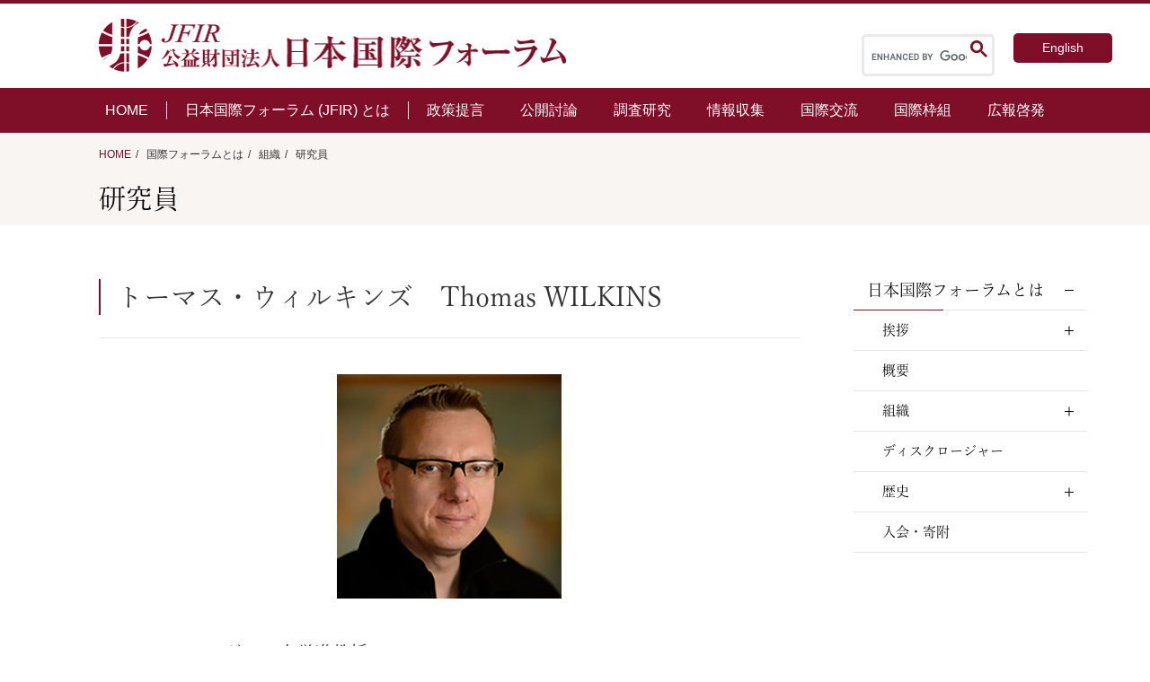

--- FILE ---
content_type: text/html; charset=UTF-8
request_url: https://www.jfir.or.jp/researcher/10739/
body_size: 13115
content:
<!DOCTYPE html>
<html lang="ja" prefix="og: http://ogp.me/ns#">

<head>

  <!-- 固定ページ -->
  <link rel="stylesheet" href="https://www.jfir.or.jp/wp/wp-content/themes/JFIR_2021/css/content.css?20260118031720">
  <link rel="stylesheet" href="https://www.jfir.or.jp/wp/wp-content/themes/JFIR_2021/css/sidebar.css">
  <link rel="stylesheet" href="https://www.jfir.or.jp/wp/wp-content/themes/JFIR_2021/css/officers.css?20260118031720">
  <link rel="stylesheet" href="https://www.jfir.or.jp/wp/wp-content/themes/JFIR_2021/css/researcher.css?20260118031720">
  <link rel="stylesheet" href="https://www.jfir.or.jp/wp/wp-content/themes/JFIR_2021/css/single.css?20260118031720">
  <meta charset="UTF-8">
<meta name="viewport" content="width=device-width, initial-scale=1.0">
<meta name="format-detection" content="telephone=no">


<!--<meta name="description" content="">-->
<!--PC：120文字以内 スマホ：70文字以内-->

<!--ここからOGP-->
<!--
<meta property="og:url" content="/researcher/10739/">
<meta property="og:type" content="website">
-->
<!--website /blog 下層→article-->
<!--
<meta property="og:title" content="トーマス・ウィルキンズ">
<meta property="og:description" content="">
<meta property="og:site_name" content="公益財団法人日本国際フォーラム">
<meta property="og:image" content="">
-->
<!--//OGPここまで-->


<!-- ファビコン設定 -->
<link rel="icon" href="https://www.jfir.or.jp/wp/wp-content/themes/JFIR_2021/imges/favicon.ico">

<link rel="stylesheet" href=https://www.jfir.or.jp/wp/wp-content/themes/JFIR_2021/css/style.css?ver202601180317 type="text/css">
<link rel="stylesheet" href=https://www.jfir.or.jp/wp/wp-content/themes/JFIR_2021/css/style_sp.css?ver202601180317 type="text/css" media="(max-width: 853px)">

<link rel="stylesheet" type="text/css" href="//cdnjs.cloudflare.com/ajax/libs/slick-carousel/1.9.0/slick.css">
<link rel="stylesheet" type="text/css" href="//cdnjs.cloudflare.com/ajax/libs/slick-carousel/1.9.0/slick-theme.css">

<!-- Swiper_css -->
<link rel="stylesheet" href="//cdnjs.cloudflare.com/ajax/libs/Swiper/6.4.5/swiper-bundle.css">

<!-- jQuery -->
<script src="https://ajax.googleapis.com/ajax/libs/jquery/1.11.3/jquery.min.js"></script>

<!-- AdobeFont読み込み -->
<script>
  (function(d) {
    var config = {
        kitId: 'pxg5vdn',
        scriptTimeout: 3000,
        async: true
      },
      h = d.documentElement,
      t = setTimeout(function() {
        h.className = h.className.replace(/\bwf-loading\b/g, "") + " wf-inactive";
      }, config.scriptTimeout),
      tk = d.createElement("script"),
      f = false,
      s = d.getElementsByTagName("script")[0],
      a;
    h.className += " wf-loading";
    tk.src = 'https://use.typekit.net/' + config.kitId + '.js';
    tk.async = true;
    tk.onload = tk.onreadystatechange = function() {
      a = this.readyState;
      if (f || a && a != "complete" && a != "loaded") return;
      f = true;
      clearTimeout(t);
      try {
        Typekit.load(config)
      } catch (e) {}
    };
    s.parentNode.insertBefore(tk, s)
  })(document);
</script>


		<!-- All in One SEO 4.2.6.1 - aioseo.com -->
		<title>トーマス・ウィルキンズ | 公益財団法人日本国際フォーラム</title>
		<meta name="description" content="トーマス・ウィルキンズ" />
		<meta name="robots" content="max-image-preview:large" />
		<link rel="canonical" href="https://www.jfir.or.jp/researcher/10739/" />
		<meta name="generator" content="All in One SEO (AIOSEO) 4.2.6.1 " />
		<meta property="og:locale" content="ja_JP" />
		<meta property="og:site_name" content="公益財団法人日本国際フォーラム | 国際問題 ・国際政治・外交問題のシンクタンク" />
		<meta property="og:type" content="article" />
		<meta property="og:title" content="トーマス・ウィルキンズ | 公益財団法人日本国際フォーラム" />
		<meta property="og:description" content="トーマス・ウィルキンズ" />
		<meta property="og:url" content="https://www.jfir.or.jp/researcher/10739/" />
		<meta property="og:image" content="https://www.jfir.or.jp/wp/wp-content/uploads/2021/09/logo_jfir.jpg" />
		<meta property="og:image:secure_url" content="https://www.jfir.or.jp/wp/wp-content/uploads/2021/09/logo_jfir.jpg" />
		<meta property="og:image:width" content="954" />
		<meta property="og:image:height" content="954" />
		<meta property="article:published_time" content="2024-04-01T01:43:56+00:00" />
		<meta property="article:modified_time" content="2025-03-04T05:28:36+00:00" />
		<meta property="article:publisher" content="https://www.facebook.com/jfir.or.jp" />
		<meta name="twitter:card" content="summary" />
		<meta name="twitter:title" content="トーマス・ウィルキンズ | 公益財団法人日本国際フォーラム" />
		<meta name="twitter:description" content="トーマス・ウィルキンズ" />
		<meta name="twitter:image" content="https://www.jfir.or.jp/wp/wp-content/uploads/2021/09/logo_jfir.jpg" />
		<script type="application/ld+json" class="aioseo-schema">
			{"@context":"https:\/\/schema.org","@graph":[{"@type":"BreadcrumbList","@id":"https:\/\/www.jfir.or.jp\/researcher\/10739\/#breadcrumblist","itemListElement":[{"@type":"ListItem","@id":"https:\/\/www.jfir.or.jp\/#listItem","position":1,"item":{"@type":"WebPage","@id":"https:\/\/www.jfir.or.jp\/","name":"\u30db\u30fc\u30e0","description":"\u65e5\u672c\u56fd\u969b\u30d5\u30a9\u30fc\u30e9\u30e0\u306f\u3001\u5916\u4ea4\u30fb\u56fd\u969b\u554f\u984c\u306b\u3064\u3044\u3066\u7814\u7a76\u30fb\u8a0e\u8ad6\u30fb\u4ea4\u6d41\u30fb\u63d0\u8a00\u7b49\u306e\u6d3b\u52d5\u3092\u3057\u3001\u5185\u5916\u306e\u4e16\u8ad6\u306e\u5553\u767a\u306b\u52aa\u3081\u308b\u3053\u3068\u3092\u76ee\u7684\u3068\u3059\u308b\u30b7\u30f3\u30af\u30bf\u30f3\u30af\u3067\u3059\u3002\u3042\u308b\u3079\u304d\u65b0\u3057\u3044\u79e9\u5e8f\u306e\u5f62\u6210\u3092\u8b70\u8ad6\u3059\u308b\u5834\u306b\u8208\u5473\u3092\u304a\u6301\u3061\u306e\u65b9\u3001\u662f\u975e\u3054\u89a7\u304f\u3060\u3055\u3044\u3002","url":"https:\/\/www.jfir.or.jp\/"},"nextItem":"https:\/\/www.jfir.or.jp\/researcher\/10739\/#listItem"},{"@type":"ListItem","@id":"https:\/\/www.jfir.or.jp\/researcher\/10739\/#listItem","position":2,"item":{"@type":"WebPage","@id":"https:\/\/www.jfir.or.jp\/researcher\/10739\/","name":"\u30c8\u30fc\u30de\u30b9\u30fb\u30a6\u30a3\u30eb\u30ad\u30f3\u30ba","description":"\u30c8\u30fc\u30de\u30b9\u30fb\u30a6\u30a3\u30eb\u30ad\u30f3\u30ba","url":"https:\/\/www.jfir.or.jp\/researcher\/10739\/"},"previousItem":"https:\/\/www.jfir.or.jp\/#listItem"}]},{"@type":"Organization","@id":"https:\/\/www.jfir.or.jp\/#organization","name":"\u516c\u76ca\u8ca1\u56e3\u6cd5\u4eba\u65e5\u672c\u56fd\u969b\u30d5\u30a9\u30fc\u30e9\u30e0","url":"https:\/\/www.jfir.or.jp\/","logo":{"@type":"ImageObject","url":"\/wp\/wp-content\/themes\/JFIR_2021\/imges\/logo.png","@id":"https:\/\/www.jfir.or.jp\/#organizationLogo"},"image":{"@id":"https:\/\/www.jfir.or.jp\/#organizationLogo"},"sameAs":["https:\/\/www.facebook.com\/jfir.or.jp","https:\/\/www.youtube.com\/channel\/UCDa7ce2baja6wBVyv5c90Bg"]},{"@type":"WebPage","@id":"https:\/\/www.jfir.or.jp\/researcher\/10739\/#webpage","url":"https:\/\/www.jfir.or.jp\/researcher\/10739\/","name":"\u30c8\u30fc\u30de\u30b9\u30fb\u30a6\u30a3\u30eb\u30ad\u30f3\u30ba | \u516c\u76ca\u8ca1\u56e3\u6cd5\u4eba\u65e5\u672c\u56fd\u969b\u30d5\u30a9\u30fc\u30e9\u30e0","description":"\u30c8\u30fc\u30de\u30b9\u30fb\u30a6\u30a3\u30eb\u30ad\u30f3\u30ba","inLanguage":"ja","isPartOf":{"@id":"https:\/\/www.jfir.or.jp\/#website"},"breadcrumb":{"@id":"https:\/\/www.jfir.or.jp\/researcher\/10739\/#breadcrumblist"},"author":"https:\/\/www.jfir.or.jp\/author\/eufonia\/#author","creator":"https:\/\/www.jfir.or.jp\/author\/eufonia\/#author","datePublished":"2024-04-01T01:43:56+09:00","dateModified":"2025-03-04T05:28:36+09:00"},{"@type":"WebSite","@id":"https:\/\/www.jfir.or.jp\/#website","url":"https:\/\/www.jfir.or.jp\/","name":"\u516c\u76ca\u8ca1\u56e3\u6cd5\u4eba\u65e5\u672c\u56fd\u969b\u30d5\u30a9\u30fc\u30e9\u30e0","description":"\u56fd\u969b\u554f\u984c \u30fb\u56fd\u969b\u653f\u6cbb\u30fb\u5916\u4ea4\u554f\u984c\u306e\u30b7\u30f3\u30af\u30bf\u30f3\u30af","inLanguage":"ja","publisher":{"@id":"https:\/\/www.jfir.or.jp\/#organization"}}]}
		</script>
		<!-- All in One SEO -->

<link rel='dns-prefetch' href='//www.google.com' />
<link rel='dns-prefetch' href='//s.w.org' />
<script type="text/javascript">
window._wpemojiSettings = {"baseUrl":"https:\/\/s.w.org\/images\/core\/emoji\/13.1.0\/72x72\/","ext":".png","svgUrl":"https:\/\/s.w.org\/images\/core\/emoji\/13.1.0\/svg\/","svgExt":".svg","source":{"concatemoji":"https:\/\/www.jfir.or.jp\/wp\/wp-includes\/js\/wp-emoji-release.min.js?ver=5.9.12"}};
/*! This file is auto-generated */
!function(e,a,t){var n,r,o,i=a.createElement("canvas"),p=i.getContext&&i.getContext("2d");function s(e,t){var a=String.fromCharCode;p.clearRect(0,0,i.width,i.height),p.fillText(a.apply(this,e),0,0);e=i.toDataURL();return p.clearRect(0,0,i.width,i.height),p.fillText(a.apply(this,t),0,0),e===i.toDataURL()}function c(e){var t=a.createElement("script");t.src=e,t.defer=t.type="text/javascript",a.getElementsByTagName("head")[0].appendChild(t)}for(o=Array("flag","emoji"),t.supports={everything:!0,everythingExceptFlag:!0},r=0;r<o.length;r++)t.supports[o[r]]=function(e){if(!p||!p.fillText)return!1;switch(p.textBaseline="top",p.font="600 32px Arial",e){case"flag":return s([127987,65039,8205,9895,65039],[127987,65039,8203,9895,65039])?!1:!s([55356,56826,55356,56819],[55356,56826,8203,55356,56819])&&!s([55356,57332,56128,56423,56128,56418,56128,56421,56128,56430,56128,56423,56128,56447],[55356,57332,8203,56128,56423,8203,56128,56418,8203,56128,56421,8203,56128,56430,8203,56128,56423,8203,56128,56447]);case"emoji":return!s([10084,65039,8205,55357,56613],[10084,65039,8203,55357,56613])}return!1}(o[r]),t.supports.everything=t.supports.everything&&t.supports[o[r]],"flag"!==o[r]&&(t.supports.everythingExceptFlag=t.supports.everythingExceptFlag&&t.supports[o[r]]);t.supports.everythingExceptFlag=t.supports.everythingExceptFlag&&!t.supports.flag,t.DOMReady=!1,t.readyCallback=function(){t.DOMReady=!0},t.supports.everything||(n=function(){t.readyCallback()},a.addEventListener?(a.addEventListener("DOMContentLoaded",n,!1),e.addEventListener("load",n,!1)):(e.attachEvent("onload",n),a.attachEvent("onreadystatechange",function(){"complete"===a.readyState&&t.readyCallback()})),(n=t.source||{}).concatemoji?c(n.concatemoji):n.wpemoji&&n.twemoji&&(c(n.twemoji),c(n.wpemoji)))}(window,document,window._wpemojiSettings);
</script>
<style type="text/css">
img.wp-smiley,
img.emoji {
	display: inline !important;
	border: none !important;
	box-shadow: none !important;
	height: 1em !important;
	width: 1em !important;
	margin: 0 0.07em !important;
	vertical-align: -0.1em !important;
	background: none !important;
	padding: 0 !important;
}
</style>
	<link rel='stylesheet' id='wp-block-library-css'  href='https://www.jfir.or.jp/wp/wp-includes/css/dist/block-library/style.min.css?ver=5.9.12' type='text/css' media='all' />
<style id='global-styles-inline-css' type='text/css'>
body{--wp--preset--color--black: #000000;--wp--preset--color--cyan-bluish-gray: #abb8c3;--wp--preset--color--white: #ffffff;--wp--preset--color--pale-pink: #f78da7;--wp--preset--color--vivid-red: #cf2e2e;--wp--preset--color--luminous-vivid-orange: #ff6900;--wp--preset--color--luminous-vivid-amber: #fcb900;--wp--preset--color--light-green-cyan: #7bdcb5;--wp--preset--color--vivid-green-cyan: #00d084;--wp--preset--color--pale-cyan-blue: #8ed1fc;--wp--preset--color--vivid-cyan-blue: #0693e3;--wp--preset--color--vivid-purple: #9b51e0;--wp--preset--gradient--vivid-cyan-blue-to-vivid-purple: linear-gradient(135deg,rgba(6,147,227,1) 0%,rgb(155,81,224) 100%);--wp--preset--gradient--light-green-cyan-to-vivid-green-cyan: linear-gradient(135deg,rgb(122,220,180) 0%,rgb(0,208,130) 100%);--wp--preset--gradient--luminous-vivid-amber-to-luminous-vivid-orange: linear-gradient(135deg,rgba(252,185,0,1) 0%,rgba(255,105,0,1) 100%);--wp--preset--gradient--luminous-vivid-orange-to-vivid-red: linear-gradient(135deg,rgba(255,105,0,1) 0%,rgb(207,46,46) 100%);--wp--preset--gradient--very-light-gray-to-cyan-bluish-gray: linear-gradient(135deg,rgb(238,238,238) 0%,rgb(169,184,195) 100%);--wp--preset--gradient--cool-to-warm-spectrum: linear-gradient(135deg,rgb(74,234,220) 0%,rgb(151,120,209) 20%,rgb(207,42,186) 40%,rgb(238,44,130) 60%,rgb(251,105,98) 80%,rgb(254,248,76) 100%);--wp--preset--gradient--blush-light-purple: linear-gradient(135deg,rgb(255,206,236) 0%,rgb(152,150,240) 100%);--wp--preset--gradient--blush-bordeaux: linear-gradient(135deg,rgb(254,205,165) 0%,rgb(254,45,45) 50%,rgb(107,0,62) 100%);--wp--preset--gradient--luminous-dusk: linear-gradient(135deg,rgb(255,203,112) 0%,rgb(199,81,192) 50%,rgb(65,88,208) 100%);--wp--preset--gradient--pale-ocean: linear-gradient(135deg,rgb(255,245,203) 0%,rgb(182,227,212) 50%,rgb(51,167,181) 100%);--wp--preset--gradient--electric-grass: linear-gradient(135deg,rgb(202,248,128) 0%,rgb(113,206,126) 100%);--wp--preset--gradient--midnight: linear-gradient(135deg,rgb(2,3,129) 0%,rgb(40,116,252) 100%);--wp--preset--duotone--dark-grayscale: url('#wp-duotone-dark-grayscale');--wp--preset--duotone--grayscale: url('#wp-duotone-grayscale');--wp--preset--duotone--purple-yellow: url('#wp-duotone-purple-yellow');--wp--preset--duotone--blue-red: url('#wp-duotone-blue-red');--wp--preset--duotone--midnight: url('#wp-duotone-midnight');--wp--preset--duotone--magenta-yellow: url('#wp-duotone-magenta-yellow');--wp--preset--duotone--purple-green: url('#wp-duotone-purple-green');--wp--preset--duotone--blue-orange: url('#wp-duotone-blue-orange');--wp--preset--font-size--small: 13px;--wp--preset--font-size--medium: 20px;--wp--preset--font-size--large: 36px;--wp--preset--font-size--x-large: 42px;}.has-black-color{color: var(--wp--preset--color--black) !important;}.has-cyan-bluish-gray-color{color: var(--wp--preset--color--cyan-bluish-gray) !important;}.has-white-color{color: var(--wp--preset--color--white) !important;}.has-pale-pink-color{color: var(--wp--preset--color--pale-pink) !important;}.has-vivid-red-color{color: var(--wp--preset--color--vivid-red) !important;}.has-luminous-vivid-orange-color{color: var(--wp--preset--color--luminous-vivid-orange) !important;}.has-luminous-vivid-amber-color{color: var(--wp--preset--color--luminous-vivid-amber) !important;}.has-light-green-cyan-color{color: var(--wp--preset--color--light-green-cyan) !important;}.has-vivid-green-cyan-color{color: var(--wp--preset--color--vivid-green-cyan) !important;}.has-pale-cyan-blue-color{color: var(--wp--preset--color--pale-cyan-blue) !important;}.has-vivid-cyan-blue-color{color: var(--wp--preset--color--vivid-cyan-blue) !important;}.has-vivid-purple-color{color: var(--wp--preset--color--vivid-purple) !important;}.has-black-background-color{background-color: var(--wp--preset--color--black) !important;}.has-cyan-bluish-gray-background-color{background-color: var(--wp--preset--color--cyan-bluish-gray) !important;}.has-white-background-color{background-color: var(--wp--preset--color--white) !important;}.has-pale-pink-background-color{background-color: var(--wp--preset--color--pale-pink) !important;}.has-vivid-red-background-color{background-color: var(--wp--preset--color--vivid-red) !important;}.has-luminous-vivid-orange-background-color{background-color: var(--wp--preset--color--luminous-vivid-orange) !important;}.has-luminous-vivid-amber-background-color{background-color: var(--wp--preset--color--luminous-vivid-amber) !important;}.has-light-green-cyan-background-color{background-color: var(--wp--preset--color--light-green-cyan) !important;}.has-vivid-green-cyan-background-color{background-color: var(--wp--preset--color--vivid-green-cyan) !important;}.has-pale-cyan-blue-background-color{background-color: var(--wp--preset--color--pale-cyan-blue) !important;}.has-vivid-cyan-blue-background-color{background-color: var(--wp--preset--color--vivid-cyan-blue) !important;}.has-vivid-purple-background-color{background-color: var(--wp--preset--color--vivid-purple) !important;}.has-black-border-color{border-color: var(--wp--preset--color--black) !important;}.has-cyan-bluish-gray-border-color{border-color: var(--wp--preset--color--cyan-bluish-gray) !important;}.has-white-border-color{border-color: var(--wp--preset--color--white) !important;}.has-pale-pink-border-color{border-color: var(--wp--preset--color--pale-pink) !important;}.has-vivid-red-border-color{border-color: var(--wp--preset--color--vivid-red) !important;}.has-luminous-vivid-orange-border-color{border-color: var(--wp--preset--color--luminous-vivid-orange) !important;}.has-luminous-vivid-amber-border-color{border-color: var(--wp--preset--color--luminous-vivid-amber) !important;}.has-light-green-cyan-border-color{border-color: var(--wp--preset--color--light-green-cyan) !important;}.has-vivid-green-cyan-border-color{border-color: var(--wp--preset--color--vivid-green-cyan) !important;}.has-pale-cyan-blue-border-color{border-color: var(--wp--preset--color--pale-cyan-blue) !important;}.has-vivid-cyan-blue-border-color{border-color: var(--wp--preset--color--vivid-cyan-blue) !important;}.has-vivid-purple-border-color{border-color: var(--wp--preset--color--vivid-purple) !important;}.has-vivid-cyan-blue-to-vivid-purple-gradient-background{background: var(--wp--preset--gradient--vivid-cyan-blue-to-vivid-purple) !important;}.has-light-green-cyan-to-vivid-green-cyan-gradient-background{background: var(--wp--preset--gradient--light-green-cyan-to-vivid-green-cyan) !important;}.has-luminous-vivid-amber-to-luminous-vivid-orange-gradient-background{background: var(--wp--preset--gradient--luminous-vivid-amber-to-luminous-vivid-orange) !important;}.has-luminous-vivid-orange-to-vivid-red-gradient-background{background: var(--wp--preset--gradient--luminous-vivid-orange-to-vivid-red) !important;}.has-very-light-gray-to-cyan-bluish-gray-gradient-background{background: var(--wp--preset--gradient--very-light-gray-to-cyan-bluish-gray) !important;}.has-cool-to-warm-spectrum-gradient-background{background: var(--wp--preset--gradient--cool-to-warm-spectrum) !important;}.has-blush-light-purple-gradient-background{background: var(--wp--preset--gradient--blush-light-purple) !important;}.has-blush-bordeaux-gradient-background{background: var(--wp--preset--gradient--blush-bordeaux) !important;}.has-luminous-dusk-gradient-background{background: var(--wp--preset--gradient--luminous-dusk) !important;}.has-pale-ocean-gradient-background{background: var(--wp--preset--gradient--pale-ocean) !important;}.has-electric-grass-gradient-background{background: var(--wp--preset--gradient--electric-grass) !important;}.has-midnight-gradient-background{background: var(--wp--preset--gradient--midnight) !important;}.has-small-font-size{font-size: var(--wp--preset--font-size--small) !important;}.has-medium-font-size{font-size: var(--wp--preset--font-size--medium) !important;}.has-large-font-size{font-size: var(--wp--preset--font-size--large) !important;}.has-x-large-font-size{font-size: var(--wp--preset--font-size--x-large) !important;}
</style>
<link rel='stylesheet' id='contact-form-7-css'  href='https://www.jfir.or.jp/wp/wp-content/plugins/contact-form-7/includes/css/styles.css?ver=5.6.3' type='text/css' media='all' />
<link rel='stylesheet' id='responsive-slick-slider-css'  href='https://www.jfir.or.jp/wp/wp-content/plugins/responsive-slick-slider/public/css/responsive-slick-slider-public.css?ver=1.2.0' type='text/css' media='all' />
<link rel='stylesheet' id='slick-css'  href='https://www.jfir.or.jp/wp/wp-content/plugins/responsive-slick-slider/public/css/slick.css?ver=1.2.0' type='text/css' media='all' />
<script type='text/javascript' src='https://www.jfir.or.jp/wp/wp-includes/js/jquery/jquery.min.js?ver=3.6.0' id='jquery-core-js'></script>
<script type='text/javascript' src='https://www.jfir.or.jp/wp/wp-includes/js/jquery/jquery-migrate.min.js?ver=3.3.2' id='jquery-migrate-js'></script>
<script type='text/javascript' src='https://www.jfir.or.jp/wp/wp-content/plugins/responsive-slick-slider/public/js/responsive-slick-slider-public.js?ver=1.2.0' id='responsive-slick-slider-js'></script>
<script type='text/javascript' src='https://www.jfir.or.jp/wp/wp-content/plugins/responsive-slick-slider/public/js/slick.min.js?ver=1.2.0' id='slick-js'></script>
<link rel="https://api.w.org/" href="https://www.jfir.or.jp/wp-json/" /><link rel="alternate" type="application/json" href="https://www.jfir.or.jp/wp-json/wp/v2/researcher/10739" /><meta name="generator" content="WordPress 5.9.12" />
<link rel='shortlink' href='https://www.jfir.or.jp/?p=10739' />
<link rel="alternate" type="application/json+oembed" href="https://www.jfir.or.jp/wp-json/oembed/1.0/embed?url=https%3A%2F%2Fwww.jfir.or.jp%2Fresearcher%2F10739%2F" />
<link rel="alternate" type="text/xml+oembed" href="https://www.jfir.or.jp/wp-json/oembed/1.0/embed?url=https%3A%2F%2Fwww.jfir.or.jp%2Fresearcher%2F10739%2F&#038;format=xml" />

<script src="https://www.youtube.com/iframe_api"></script><noscript><style>.lazyload[data-src]{display:none !important;}</style></noscript><style>.lazyload{background-image:none !important;}.lazyload:before{background-image:none !important;}</style><link rel="icon" href="https://www.jfir.or.jp/wp/wp-content/uploads/2021/10/favicon.png" sizes="32x32" />
<link rel="icon" href="https://www.jfir.or.jp/wp/wp-content/uploads/2021/10/favicon.png" sizes="192x192" />
<link rel="apple-touch-icon" href="https://www.jfir.or.jp/wp/wp-content/uploads/2021/10/favicon.png" />
<meta name="msapplication-TileImage" content="https://www.jfir.or.jp/wp/wp-content/uploads/2021/10/favicon.png" />
		<style type="text/css" id="wp-custom-css">
			.single-title{
	  color: #364e96;
  padding: 0.5em 0;
  border-top: solid 3px #364e96;
  border-bottom: solid 3px #364e96;
}

.grecaptcha-badge {
    opacity: 0;
}

.moretext
{
  color:#7f0f29;
}		</style>
		
</head>

<body class="page-officers">
<script data-cfasync="false" data-no-defer="1">var ewww_webp_supported=false;</script>

  <!-- ヘッダ -->
<header class="header">
  <div class="h-inner">

          <h2 class="h-title">
        <a href="https://www.jfir.or.jp/">
          <img src="[data-uri]" alt="公益財団法人日本国際フォーラム" data-src="https://www.jfir.or.jp/wp/wp-content/themes/JFIR_2021/imges/logo.png" decoding="async" class="lazyload"><noscript><img src="https://www.jfir.or.jp/wp/wp-content/themes/JFIR_2021/imges/logo.png" alt="公益財団法人日本国際フォーラム" data-eio="l"></noscript>
        </a>
      </h2>
    
    <script async src="https://cse.google.com/cse.js?cx=f0c7ae3d81ce3196f"></script>
    <div class="h-right">
      <div class="searchbox">
        <!-- サイト内検索ボックス -->
        <div class="gcse-search"></div>
        <form id="form" action="/" method="get">
  <input id="s-box" name="s" type="text" placeholder="SEARCH" />
  <button type="submit" id="s-btn-area">
    <div id="s-btn"><img class="search-icon lazyload" src="[data-uri]" alt="" data-src="https://www.jfir.or.jp/wp/wp-content/themes/JFIR_2021/imges/search_icon.png" decoding="async"><noscript><img class="search-icon" src="https://www.jfir.or.jp/wp/wp-content/themes/JFIR_2021/imges/search_icon.png" alt="" data-eio="l"></noscript></div>
  </button>
</form>      </div>

      <div class="h-langbox">
        <a href="https://www.jfir.or.jp/en/" title="English">English</a> 
      </div>
    </div>

    <div class="sp-header">
      <div class="sp-header_inner">
        <div class="sp-search_box">
          <div class="gcse-search"></div>
          <form id="form" action="/" method="get">
  <input id="s-box" name="s" type="text" placeholder="SEARCH" />
  <button type="submit" id="s-btn-area">
    <div id="s-btn"><img class="search-icon lazyload" src="[data-uri]" alt="" data-src="https://www.jfir.or.jp/wp/wp-content/themes/JFIR_2021/imges/search_icon.png" decoding="async"><noscript><img class="search-icon" src="https://www.jfir.or.jp/wp/wp-content/themes/JFIR_2021/imges/search_icon.png" alt="" data-eio="l"></noscript></div>
  </button>
</form>        </div>

        <div class="sp-nav">
          <!--hamburgerボタンー-->
          <div class="hamburger-btn">
            <span class="hamburger-btn__parts -top"></span>
            <span class="hamburger-btn__parts -middle"></span>
            <span class="hamburger-btn__parts -bottom"></span>
          </div>
        </div>
      </div>

      <!-- hamburgerメニュー-->
      <nav class="hamburger sp-accordion">
        <div class="hamburger__lists">
          <div class="f-nav">
            <div class="accordion-container sp-accordion">

              <div class="f-nav_title">
                <div class="h_home"><a href="https://www.jfir.or.jp/">HOME</a></div>
              </div>

              <div class="accordion-title js-accordion-title">日本国際フォーラム（JFIR）とは</div>

              <ul class="accordion-content">
                <li>
                  <span class="accordion-title js-accordion-title">
                    挨拶
                  </span>
                  <ul class="accordion-content">
                    <!--<li><a href="">会長挨拶</a></li>
                    <!--<li><a href="/jp/greeting_vicechairman/">副会長挨拶</a></li>-->
                    <li><a href="https://www.jfir.or.jp/jp/greeting_watanabe/">理事長挨拶</a></li>
                    <!--<li><a href="/jp/greeting_vicepresident/">副理事長挨拶</a></li>-->
                  </ul>
                </li>

                <li><a href="https://www.jfir.or.jp/jp/introduction/">概要</a></li>

                <li>
                  <span class="accordion-title js-accordion-title">
                    組織
                  </span>
                  <ul class="accordion-content">
                    <li><a href="https://www.jfir.or.jp/jp/officers/">役員等</a></li>
                    <li><a href="https://www.jfir.or.jp/jp/committee/">委員</a></li>
                    <li><a href="https://www.jfir.or.jp/jp/researcher/">研究員</a></li>
                    <li><a href="https://www.jfir.or.jp/jp/organizationchart/">組織図</a></li>
                    <li><a href="https://www.jfir.or.jp/jp/sister_group/">姉妹団体</a></li>
                  </ul>
                </li>

                <li><a href="https://www.jfir.or.jp/jp/disclosure/">ディスクロージャー</a></li>

                <li>
                  <span class="accordion-title js-accordion-title">
                    歴史
                  </span>
                  <ul class="accordion-content">
                    <li><a href="https://www.jfir.or.jp/jp/chronology_1987_1999/">年表（〜1999）</a></li>
                    <li><a href="https://www.jfir.or.jp/jp/chronology_2000_2009/">年表（2000〜2009）</a></li>
                    <li><a href="https://www.jfir.or.jp/jp/chronology_2010_2020/">年表（2010〜）</a></li>
                    <!--<li><a href="">設立の原点を回顧して</a></li>-->
                  </ul>
                </li>

                <li><a href="https://www.jfir.or.jp/jp/application/">入会・寄附</a></li>
              </ul>
            </div>

            <div class="f-nav_box activities">
              <div class="f-nav_title bold">
                <p class="arrow-icon">活動</p>
              </div>
              <ul>
                <li><a href="https://www.jfir.or.jp/jp/pr/">政策提言</a></li>
                <li><a href="https://www.jfir.or.jp/jp/e_forum/">公開討論</a></li>
                <li><a href="https://www.jfir.or.jp/jp/regular_reseach/">調査研究</a></li>
                <li><a href="https://www.jfir.or.jp/jp/info_gathering/">情報収集</a></li>
                <li><a href="https://www.jfir.or.jp/jp/international_exchange/">国際交流</a></li>
                <li><a href="https://www.jfir.or.jp/jp/i_framework/">国際枠組</a></li>
                <li><a href="https://www.jfir.or.jp/jp/mailmagazine/">広報啓発</a></li>
              </ul>
            </div>

            <div class="f-nav_title lang">
              <div class="h_english">English</div>
            </div>
            <div class="h-langbox_sp">
        <a href="https://www.jfir.or.jp/en/" title="English">English</a> 
            </div>

          </div>
        </div>
      </nav>
    </div>
  </div>

  <!-- ナビゲーション -->
  <nav class="h-nav">
    <ul class="h-nav_ul">
      <li><a href="https://www.jfir.or.jp/">HOME</a></li>

      <li class="dropdown about">
        <span>日本国際フォーラム (JFIR) とは</span>
        <ul class="dropdown_menu">
          <li class="category">
            <span>挨拶</span>
            <ul class="child">
              <!--<li><a href="">会長挨拶</a></li>
              <li><a href="/jp/greeting_vicechairman/">副会長挨拶</a></li>-->
              <li><a href="https://www.jfir.or.jp/jp/greeting_watanabe/">理事長挨拶</a></li>
              <!--<li><a href="/jp/greeting_vicepresident/">副理事長挨拶</a></li>-->
            </ul>
          </li>

          <li><a href="https://www.jfir.or.jp/jp/introduction/">概要</a></li>

          <li class="category">
            <span>組織</span>
            <ul class="child">
              <li><a href="https://www.jfir.or.jp/jp/officers/">役員等</a></li>
              <li><a href="https://www.jfir.or.jp/jp/committee/">委員</a></li>
              <li><a href="https://www.jfir.or.jp/jp/researcher/">研究員</a></li>
              <li><a href="https://www.jfir.or.jp/jp/organizationchart/">組織図</a></li>
              <li><a href="https://www.jfir.or.jp/jp/sister_group/">姉妹団体</a></li>
            </ul>
          </li>

          <li><a href="https://www.jfir.or.jp/jp/disclosure/">ディスクロージャー</a></li>

          <li class="category">
            <span>歴史</span>
            <ul class="child">
              <li><a href="https://www.jfir.or.jp/jp/chronology_1987_1999/">年表</a></li>
              <!--<li><a href="">設立の原点を回顧して</a></li>-->
            </ul>
          </li>

          <li><a href="https://www.jfir.or.jp/jp/application/">入会・寄附</a></li>
        </ul>

      <li class="dropdown">
        <a href="https://www.jfir.or.jp/jp/pr/">政策提言</a>
        <ul class="dropdown_menu">
          <li><a href="https://www.jfir.or.jp/jp/pr/#policy_anchor">政策委員会による政策提言</a></li>
          <li><a href="https://www.jfir.or.jp/jp/pr/#emergency_anchor">緊急提言委員会による政策提言</a></li>
          <li><a href="https://www.jfir.or.jp/jp/pr/#research_anchor">調査研究活動に伴う政策提言</a></li>
        </ul>
      </li>

      <li class="dropdown">
        <a href="https://www.jfir.or.jp/jp/e_forum/">公開討論</a>
        <ul class="dropdown_menu">
          <li><a href="https://www.jfir.or.jp/jp/e_forum/#e_forumoperation">e論壇「百花斉放」の運営</a></li>
          <li><a href="https://www.jfir.or.jp/jp/e_forum/#e_forumactivity">e論壇「百花斉放」の関連活動</a></li>
        </ul>
      </li>

      <li class="dropdown">
        <a href="https://www.jfir.or.jp/jp/regular_reseach/" class="info_nav">調査研究</a>
        <ul class="dropdown_menu">
          <li><a href="https://www.jfir.or.jp/jp/regular_reseach/#study_group_activities">研究会活動</a></li>
          <li><a href="https://www.jfir.or.jp/jp/regular_reseach/#researcher_activity">研究員活動</a></li>
          <li><a href="https://www.jfir.or.jp/jp/regular_reseach/#officer-s-paper">役員等論文</a></li>
        </ul>
      </li>

      <li class="dropdown">
        <a href="https://www.jfir.or.jp/jp/info_gathering/" class="info_nav">情報収集</a>
        <ul class="dropdown_menu">
          <li><a href="https://www.jfir.or.jp/jp/info_gathering/#kokusai_anchor">国際政経懇話会</a></li>
          <li><a href="https://www.jfir.or.jp/jp/info_gathering/#gaikou_anchor">外交円卓懇談会</a></li>
        </ul>
      </li>

      <li class="dropdown">
        <a href="https://www.jfir.or.jp/jp/international_exchange/">国際交流</a>
        <ul class="dropdown_menu">
          <li><a href="https://www.jfir.or.jp/jp/international_exchange/#symposiums_anchor">会議・シンポジウム等</a></li>
          <li><a href="https://www.jfir.or.jp/jp/international_exchange/#mission_anchor">使節団等</a></li>
        </ul>
      </li>

      <li class="dropdown">
        <a href="https://www.jfir.or.jp/jp/i_framework/">国際枠組</a>
        <ul class="dropdown_menu">
          <li><a href="https://www.jfir.or.jp/jp/i_framework/#neat_anchor">東アジア研究所連合（NEAT）</a></li>
          <li><a href="https://www.jfir.or.jp/jp/i_framework/#eaf_anchor">東アジア研究所連合（EAF）</a></li>
          <li><a href="https://www.jfir.or.jp/jp/i_framework/#ntct_anchor">日中韓三国協力研究所連合<span>（NTCT）</span></a></li>
          <li><a href="https://www.jfir.or.jp/jp/i_framework/#related_activities_anchor">これまでの関連諸活動</a></li>
        </ul>
      </li>

      <li class="dropdown">
        <a href="https://www.jfir.or.jp/jp/mailmagazine/" class="info_nav">広報啓発</a>
        <ul class="dropdown_menu">
          <li><a href="https://www.jfir.or.jp/jp/mailmagazine/#newsletter_anchor">日本国際フォーラム会報</a></li>
          <li><a href="https://www.jfir.or.jp/jp/mailmagazine/#magazine_anchor">メールマガジン</a></li>
          <li><a href="https://www.jfir.or.jp/jp/mailmagazine/#e-letter_anchor">E-Letter</a></li>
          <li><a href="https://www.jfir.or.jp/jp/mailmagazine/#publishing_anchor">出版刊行</a></li>
        </ul>
      </li>

    </ul>
  </nav>
  <!-- / ナビゲーション -->

</header>
<!-- / ヘッダ -->
  <!--ここからメイン-->
  <main class="main">

    <!-- パンくずリスト表示 -->
    <nav class="content-nav">

      <ol class="breadcrumbs">

        <li><a href="https://www.jfir.or.jp/">HOME</a></li>
        <li>国際フォーラムとは</li>
        <li>組織</li>
        <li>研究員</li>

        <div class="nav-title">
          <h1 class="content-title">
            研究員
          </h1>
        </div>

      </ol>
    </nav>

    <!-- / パンくずリスト表示 -->

    <div class="content-page">


      <!-- コンテンツ表示 -->

      <section class="content-main">



        <div class="about-title">
          <h2 class="namebox">

            <!-- 名前を取得 -->
            <div class="jp_name">
                              トーマス・ウィルキンズ                          </div>

            <!-- 英語表記を取得 -->
            <div class="en_name">
                              Thomas WILKINS              
            </div>
          </h2>
        </div>

        <div class="profile-box">

          <!-- 本人画像を取得 -->
          <div class="profile_photo">
                          <img src="[data-uri]" alt="サムネイル画像" data-src="https://www.jfir.or.jp/wp/wp-content/uploads/2024/04/Thomas-Wilkins.jpg" decoding="async" class="lazyload"><noscript><img src="https://www.jfir.or.jp/wp/wp-content/uploads/2024/04/Thomas-Wilkins.jpg" alt="サムネイル画像" data-eio="l"></noscript>
                      </div>


          <!-- 肩書を取得 -->
          <div class="profile_job">
                          シドニー大学准教授                      </div>

          <!-- 紹介文を取得 -->
          <div class="profile_text">
                      </div>

          <!-- コメンタリーリストを取得 -->
       <div class="commentarys">
                <div>
         <h3>コメンタリー一覧</h3>
         </div>

                      <p class="section-ttl">
          <span class="p-day">2025年02月21日</span><br><span class="p-title"><a href="https://www.jfir.or.jp/2025/02/21/11609/" target="_blank">｢ミドルパワー・ミニラテラリズム｣：オーストラリア・日本・韓国の三国間関係 </a></span>
           </p>
                              </div>


        </div>

        <p class="researcher_backlink">
          <a href="https://www.jfir.or.jp/jp/researcher/">研究員ページへ戻る</a>
        </p>

      </section>

      <!-- コンテンツ表示ここまで -->


      <!-- サイドバー -->

      <!-- サイドバー / 日本国際フォーラムとは -->

<aside class="side">
  <div class="accordion-container">
    <div class="border_box">
      <div class="accordion-title js-accordion-title border-top open">
        <div class="red_line"></div>
        日本国際フォーラムとは
      </div>

      <ul class="content_drawer open_list">
        <div href="" class="accordion-sub js-accordion-title second">
          挨拶
        </div>

        <ul class="content_drawer"><!--
          <p class="indent"><a href="https://www.jfir.or.jp/jp/greeting_chairman/" class="second_child">会長挨拶</a></p>
          <p class="indent"><a href="/jp/greeting_vicechairman/" class="second_child">副会長挨拶</a></p>-->
          <p class="indent"><a href="https://www.jfir.or.jp/jp/greeting_watanabe/" class="second_child">理事長挨拶</a></p><!--
          <p class="indent"><a href="/jp/greeting_vicepresident" class="second_child">副理事長挨拶</a></p>-->
        </ul>

        <div class="drawer-second">
          <p class="indent"><a href="https://www.jfir.or.jp/jp/introduction/">概要</a></p>
        </div>

        <div class="accordion-sub js-accordion-title second">
          組織
        </div>

        <ul class="content_drawer">
          <p class="indent"><a href="https://www.jfir.or.jp/jp/officers/" class="second_child">役員等</a></p>
          <p class="indent"><a href="https://www.jfir.or.jp/jp/committee/" class="second_child">委員</a></p>
          <p class="indent"><a href="https://www.jfir.or.jp/jp/researcher/" class="second_child">研究員</a></p>
          <p class="indent"><a href="https://www.jfir.or.jp/jp/organizationchart/" class="second_child">組織図</a></p>
          <p class="indent"><a href="https://www.jfir.or.jp/jp/sister_group/" class="second_child">姉妹団体</a></p>
        </ul>

        <div class="drawer-second">
          <p class="indent"><a href="https://www.jfir.or.jp/jp/disclosure/">ディスクロージャー</a></p>
        </div>

        <!-- <div class="accordion-sub js-accordion-title second">
          ディスクロージャー
        </div>
        <ul class="content_drawer">
          <p class="indent"><a href="https://www.jfir.or.jp/wp/wp-content/themes/JFIR_2021/about_us/pdf/charter.pdf" class="second_child">定款</a>
          </p>
          <p class="indent"><a href="https://www.jfir.or.jp/wp/wp-content/themes/JFIR_2021/about_us/pdf/jouhoukaiji.pdf" class="second_child">「密接公益法人」該当性</a>
          </p>
          <p class="indent"><a href="https://www.jfir.or.jp/jp/disclosure/balance_sheet/" class="second_child">貸借対照表</a>
          </p>
          <p class="indent"><a href="https://www.jfir.or.jp/jp/disclosure/p_policy/" class="second_child">プライバシーポリシー</a>
          </p>
        </ul> -->

        <div class="accordion-sub js-accordion-title second">
          歴史
        </div>
        
        <ul class="content_drawer">
          <p class="indent"><a href="https://www.jfir.or.jp/jp/chronology_1987_1999/" class="second_child">年表（〜1999）</a></p>
          <p class="indent"><a href="https://www.jfir.or.jp/jp/chronology_2000_2009/" class="second_child">年表（2000〜2009）</a></p>
          <p class="indent"><a href="https://www.jfir.or.jp/jp/chronology_2010_2020/" class="second_child">年表（2010〜）</a></p>
          <!--<p class="indent"><a href="https://www.jfir.or.jp/jp/retrospect/" class="second_child">設立の原点を回顧して</a></p>-->
        </ul>

        <div class="drawer-second">
          <p class="indent"><a href="https://www.jfir.or.jp/jp/application/">入会・寄附</a></p>
        </div>

      </ul>
    </div>
  </div>
</aside>

<!-- / サイドバー -->
      <!-- / サイドバー -->

    </div>

  </main>
  <!-- フッタ -->
<footer class="footer">

  <div class="footer-ttlbox">
    <h2 class="f-title">
      <img src="[data-uri]" alt="" data-src="https://www.jfir.or.jp/wp/wp-content/themes/JFIR_2021/imges/footer_logo.png" decoding="async" class="lazyload"><noscript><img src="https://www.jfir.or.jp/wp/wp-content/themes/JFIR_2021/imges/footer_logo.png" alt="" data-eio="l"></noscript>
    </h2>
  </div>

  <div class="f-nav">
    <div class="f-nav_box first_navbox">
      <div class="f-nav_title accordion-container">
        <div class="accordion-title js-accordion-title">日本国際フォーラム(JFIR)とは</div>

        <ul class="accordion-content">
          <li>
            <span class="has_child">挨拶</span>
            <ul class="child">
              <!--<li><a href="">会長挨拶</a></li>-->
              <li><a href="https://www.jfir.or.jp/jp/greeting_watanabe/">理事長挨拶</a></li>
            </ul>
          </li>
          <li><a href="https://www.jfir.or.jp/jp/introduction/">概要</a></li>
          <li>
            <span class="has_child">組織</span>
            <ul class="child">
              <li><a href="https://www.jfir.or.jp/jp/officers/">役員等</a></li>
              <li><a href="https://www.jfir.or.jp/jp/committee/">委員</a></li>
              <li><a href="https://www.jfir.or.jp/jp/researcher/">研究員</a></li>
              <li><a href="https://www.jfir.or.jp/jp/organizationchart/">組織図</a></li>
              <li><a href="https://www.jfir.or.jp/jp/sister_group/">姉妹団体</a></li>
            </ul>
          </li>
          <li><a href="https://www.jfir.or.jp/jp/disclosure/">ディスクロージャー</a></li>
          <li>
            <span class="has_child">歴史</span>
            <ul class="child">
              <li><a href="https://www.jfir.or.jp/jp/chronology_1987_1999/">年表</a></li>
              <!--<li><a href="">設立の原点を回顧して</a></li>-->
            </ul>
          </li>
          <li><a href="https://www.jfir.or.jp/jp/application/">入会・寄附</a></li>
        </ul>
      </div>
    </div>

    <div class="f-nav_box activities">
      <div class="f-nav_title bold">
        <p class="arrow-icon">活動</p>
      </div>
      <ul>
        <li><a href="https://www.jfir.or.jp/jp/pr/">政策提言</a></li>
        <li><a href="https://www.jfir.or.jp/jp/e_forum/">公開討論</a></li>
        <li><a href="https://www.jfir.or.jp/jp/regular_reseach/">調査研究</a></li>
        <li><a href="https://www.jfir.or.jp/jp/info_gathering/">情報収集</a></li>
        <li><a href="https://www.jfir.or.jp/jp/international_exchange/">国際交流</a></li>
        <li><a href="https://www.jfir.or.jp/jp/i_framework/">国際枠組</a></li>
        <li><a href="https://www.jfir.or.jp/jp/mailmagazine/">広報啓発</a></li>
      </ul>
    </div>

    <div class="f-nav_box accordion-container">
      <div class="f-nav_title accordion-title js-accordion-title">ご入会・ご寄附</div>
      <ul class="accordion-content">
        <li><a href="https://www.jfir.or.jp/jp/application/">会員制度のご案内</a></li>
        <li><a href="https://www.jfir.or.jp/jp/application/">ご寄附のご案内</a></li>
        <li><a href="https://www.jfir.or.jp/wp/wp-content/themes/JFIR_2021/members/preferential_tax.pdf">税の優遇処置</a></li>
      </ul>

      <div class="f-nav_contact">
        <ul>
          <li><a href="https://www.jfir.or.jp/jp/contact/">お問合せ</a></li>
          <li><a href="https://www.jfir.or.jp/jp/access/">アクセス</a></li>
          <li><a href="https://www.jfir.or.jp/jp/sitemap/">サイトマップ</a></li>
          <li><a href="https://www.jfir.or.jp/jp/recruit/">人材募集</a></li>
        </ul>
      </div>
    </div>

    <div class="f-nav_box mail_info">
      <div class="f-nav_title bold">メールマガジンのご登録</div>
      <ul>
        <li>メルマガ日本国際フォーラム（日本語）
          <form action="https://j.bmb.jp/bm/p/f/tf.php?id=jfir&task=regist" method="POST">
            <input type="email" name="form[mail]" placeholder="メールアドレス">
            <button type="submit">登録</button>
          </form>
        </li>

        <li>JFIR E-Letter（英語）
          <form action="https://f.bmb.jp/bm/p/f/tf.php?id=jfire&task=regist" method="POST">
            <input type="email" name="form[mail]" placeholder="メールアドレス">
            <button type="submit">登録</button>
          </form>
        </li>

        <li class="address_wrapper">
          <div class="address_container">
            <h2 class="address">公益財団法人日本国際フォーラム</h2>
            <dl class="address_info">
              <dt>住所</dt>
              <dd>東京都港区赤坂 2-17-12-1301</dd>
              <dt>T E L</dt>
              <dd>03-3584-2190</dd>
              <dt>F A X</dt>
              <dd>03-3589-5120</dd>
            </dl>
          </div>
        </li>
      </ul>

      <div class="sns_box">
        <a href="https://www.youtube.com/@thejapanforumoninternation8959/videos" target="_blank">
          <img class="move_logo lazyload" src="[data-uri]" alt="YouTube" data-src="https://www.jfir.or.jp/wp/wp-content/themes/JFIR_2021/imges/logo_youtube.svg" decoding="async"><noscript><img class="move_logo" src="https://www.jfir.or.jp/wp/wp-content/themes/JFIR_2021/imges/logo_youtube.svg" alt="YouTube" data-eio="l"></noscript>
        </a>
        <a href="https://www.facebook.com/jfir.or.jp" target="_blank">
          <img class="facebook lazyload" src="[data-uri]" alt="Facebook" data-src="https://www.jfir.or.jp/wp/wp-content/themes/JFIR_2021/imges/logo_facebook.svg" decoding="async"><noscript><img class="facebook" src="https://www.jfir.or.jp/wp/wp-content/themes/JFIR_2021/imges/logo_facebook.svg" alt="Facebook" data-eio="l"></noscript>
        </a>
        <a href="https://x.com/jfir1987" target="_blank">
          <img class="twitter lazyload" src="[data-uri]" alt="X(Twitter)" data-src="https://www.jfir.or.jp/wp/wp-content/themes/JFIR_2021/imges/logo_X.svg" decoding="async"><noscript><img class="twitter" src="https://www.jfir.or.jp/wp/wp-content/themes/JFIR_2021/imges/logo_X.svg" alt="X(Twitter)" data-eio="l"></noscript>
        </a>
        <a href="#" target="_blank">
          <img class="twitter lazyload" src="[data-uri]" alt="Instagram" data-src="https://www.jfir.or.jp/wp/wp-content/themes/JFIR_2021/imges/logo_instagram.svg" decoding="async"><noscript><img class="twitter" src="https://www.jfir.or.jp/wp/wp-content/themes/JFIR_2021/imges/logo_instagram.svg" alt="Instagram" data-eio="l"></noscript>
        </a>
      </div>
    </div>
  </div>
  <div class="f-copyright_box">
    <small class="copyright">Copyright © 日本国際フォーラム All Rights Reserved.</small>
  </div>
</footer>
<!-- / フッタ -->  <!-- lazyload -->
<script src="//cdn.jsdelivr.net/npm/lazyload@2.0.0-rc.2/lazyload.min.js"></script>

<!-- swiper_js -->
<script src="//cdnjs.cloudflare.com/ajax/libs/Swiper/6.4.5/swiper-bundle.min.js"></script>

<script src="https://www.jfir.or.jp/wp/wp-content/themes/JFIR_2021/js/script.js"></script>
<script type='text/javascript' id='eio-lazy-load-js-before'>
var eio_lazy_vars = {"exactdn_domain":"","skip_autoscale":0,"threshold":0};
</script>
<script type='text/javascript' src='https://www.jfir.or.jp/wp/wp-content/plugins/ewww-image-optimizer/includes/lazysizes.min.js?ver=691' id='eio-lazy-load-js'></script>
<script type='text/javascript' src='https://www.jfir.or.jp/wp/wp-content/plugins/contact-form-7/includes/swv/js/index.js?ver=5.6.3' id='swv-js'></script>
<script type='text/javascript' id='contact-form-7-js-extra'>
/* <![CDATA[ */
var wpcf7 = {"api":{"root":"https:\/\/www.jfir.or.jp\/wp-json\/","namespace":"contact-form-7\/v1"}};
/* ]]> */
</script>
<script type='text/javascript' src='https://www.jfir.or.jp/wp/wp-content/plugins/contact-form-7/includes/js/index.js?ver=5.6.3' id='contact-form-7-js'></script>
<script type='text/javascript' src='https://www.jfir.or.jp/wp/wp-content/plugins/responsive-slick-slider/public/js/jquery.vimeo.api.js?ver=1.2.0' id='vimeo-js'></script>
<script type='text/javascript' src='https://www.google.com/recaptcha/api.js?render=6Lf__ZIcAAAAAJXf-LA5MkPfzyJQL5imURm2cwAu&#038;ver=3.0' id='google-recaptcha-js'></script>
<script type='text/javascript' src='https://www.jfir.or.jp/wp/wp-includes/js/dist/vendor/regenerator-runtime.min.js?ver=0.13.9' id='regenerator-runtime-js'></script>
<script type='text/javascript' src='https://www.jfir.or.jp/wp/wp-includes/js/dist/vendor/wp-polyfill.min.js?ver=3.15.0' id='wp-polyfill-js'></script>
<script type='text/javascript' id='wpcf7-recaptcha-js-extra'>
/* <![CDATA[ */
var wpcf7_recaptcha = {"sitekey":"6Lf__ZIcAAAAAJXf-LA5MkPfzyJQL5imURm2cwAu","actions":{"homepage":"homepage","contactform":"contactform"}};
/* ]]> */
</script>
<script type='text/javascript' src='https://www.jfir.or.jp/wp/wp-content/plugins/contact-form-7/modules/recaptcha/index.js?ver=5.6.3' id='wpcf7-recaptcha-js'></script>
    <script type="text/javascript">
        jQuery(document).ready(function ($) {

            for (let i = 0; i < document.forms.length; ++i) {
                let form = document.forms[i];
				if ($(form).attr("method") != "get") { $(form).append('<input type="hidden" name="lBHpoCMU" value="6zfZDtpU" />'); }
if ($(form).attr("method") != "get") { $(form).append('<input type="hidden" name="mTJfPhLZ_bQtWc" value="ASiTUnVaG4btluF" />'); }
if ($(form).attr("method") != "get") { $(form).append('<input type="hidden" name="zFPCfGyS" value="ynEQ@rx" />'); }
if ($(form).attr("method") != "get") { $(form).append('<input type="hidden" name="lVAxStpwKjNubh" value="Vb_dumK54" />'); }
            }

            $(document).on('submit', 'form', function () {
				if ($(this).attr("method") != "get") { $(this).append('<input type="hidden" name="lBHpoCMU" value="6zfZDtpU" />'); }
if ($(this).attr("method") != "get") { $(this).append('<input type="hidden" name="mTJfPhLZ_bQtWc" value="ASiTUnVaG4btluF" />'); }
if ($(this).attr("method") != "get") { $(this).append('<input type="hidden" name="zFPCfGyS" value="ynEQ@rx" />'); }
if ($(this).attr("method") != "get") { $(this).append('<input type="hidden" name="lVAxStpwKjNubh" value="Vb_dumK54" />'); }
                return true;
            });

            jQuery.ajaxSetup({
                beforeSend: function (e, data) {

                    if (data.type !== 'POST') return;

                    if (typeof data.data === 'object' && data.data !== null) {
						data.data.append("lBHpoCMU", "6zfZDtpU");
data.data.append("mTJfPhLZ_bQtWc", "ASiTUnVaG4btluF");
data.data.append("zFPCfGyS", "ynEQ@rx");
data.data.append("lVAxStpwKjNubh", "Vb_dumK54");
                    }
                    else {
                        data.data = data.data + '&lBHpoCMU=6zfZDtpU&mTJfPhLZ_bQtWc=ASiTUnVaG4btluF&zFPCfGyS=ynEQ@rx&lVAxStpwKjNubh=Vb_dumK54';
                    }
                }
            });

        });
    </script>
	</body>

</html>

--- FILE ---
content_type: text/html; charset=utf-8
request_url: https://www.google.com/recaptcha/api2/anchor?ar=1&k=6Lf__ZIcAAAAAJXf-LA5MkPfzyJQL5imURm2cwAu&co=aHR0cHM6Ly93d3cuamZpci5vci5qcDo0NDM.&hl=en&v=PoyoqOPhxBO7pBk68S4YbpHZ&size=invisible&anchor-ms=20000&execute-ms=30000&cb=51k2yk63lk0s
body_size: 48434
content:
<!DOCTYPE HTML><html dir="ltr" lang="en"><head><meta http-equiv="Content-Type" content="text/html; charset=UTF-8">
<meta http-equiv="X-UA-Compatible" content="IE=edge">
<title>reCAPTCHA</title>
<style type="text/css">
/* cyrillic-ext */
@font-face {
  font-family: 'Roboto';
  font-style: normal;
  font-weight: 400;
  font-stretch: 100%;
  src: url(//fonts.gstatic.com/s/roboto/v48/KFO7CnqEu92Fr1ME7kSn66aGLdTylUAMa3GUBHMdazTgWw.woff2) format('woff2');
  unicode-range: U+0460-052F, U+1C80-1C8A, U+20B4, U+2DE0-2DFF, U+A640-A69F, U+FE2E-FE2F;
}
/* cyrillic */
@font-face {
  font-family: 'Roboto';
  font-style: normal;
  font-weight: 400;
  font-stretch: 100%;
  src: url(//fonts.gstatic.com/s/roboto/v48/KFO7CnqEu92Fr1ME7kSn66aGLdTylUAMa3iUBHMdazTgWw.woff2) format('woff2');
  unicode-range: U+0301, U+0400-045F, U+0490-0491, U+04B0-04B1, U+2116;
}
/* greek-ext */
@font-face {
  font-family: 'Roboto';
  font-style: normal;
  font-weight: 400;
  font-stretch: 100%;
  src: url(//fonts.gstatic.com/s/roboto/v48/KFO7CnqEu92Fr1ME7kSn66aGLdTylUAMa3CUBHMdazTgWw.woff2) format('woff2');
  unicode-range: U+1F00-1FFF;
}
/* greek */
@font-face {
  font-family: 'Roboto';
  font-style: normal;
  font-weight: 400;
  font-stretch: 100%;
  src: url(//fonts.gstatic.com/s/roboto/v48/KFO7CnqEu92Fr1ME7kSn66aGLdTylUAMa3-UBHMdazTgWw.woff2) format('woff2');
  unicode-range: U+0370-0377, U+037A-037F, U+0384-038A, U+038C, U+038E-03A1, U+03A3-03FF;
}
/* math */
@font-face {
  font-family: 'Roboto';
  font-style: normal;
  font-weight: 400;
  font-stretch: 100%;
  src: url(//fonts.gstatic.com/s/roboto/v48/KFO7CnqEu92Fr1ME7kSn66aGLdTylUAMawCUBHMdazTgWw.woff2) format('woff2');
  unicode-range: U+0302-0303, U+0305, U+0307-0308, U+0310, U+0312, U+0315, U+031A, U+0326-0327, U+032C, U+032F-0330, U+0332-0333, U+0338, U+033A, U+0346, U+034D, U+0391-03A1, U+03A3-03A9, U+03B1-03C9, U+03D1, U+03D5-03D6, U+03F0-03F1, U+03F4-03F5, U+2016-2017, U+2034-2038, U+203C, U+2040, U+2043, U+2047, U+2050, U+2057, U+205F, U+2070-2071, U+2074-208E, U+2090-209C, U+20D0-20DC, U+20E1, U+20E5-20EF, U+2100-2112, U+2114-2115, U+2117-2121, U+2123-214F, U+2190, U+2192, U+2194-21AE, U+21B0-21E5, U+21F1-21F2, U+21F4-2211, U+2213-2214, U+2216-22FF, U+2308-230B, U+2310, U+2319, U+231C-2321, U+2336-237A, U+237C, U+2395, U+239B-23B7, U+23D0, U+23DC-23E1, U+2474-2475, U+25AF, U+25B3, U+25B7, U+25BD, U+25C1, U+25CA, U+25CC, U+25FB, U+266D-266F, U+27C0-27FF, U+2900-2AFF, U+2B0E-2B11, U+2B30-2B4C, U+2BFE, U+3030, U+FF5B, U+FF5D, U+1D400-1D7FF, U+1EE00-1EEFF;
}
/* symbols */
@font-face {
  font-family: 'Roboto';
  font-style: normal;
  font-weight: 400;
  font-stretch: 100%;
  src: url(//fonts.gstatic.com/s/roboto/v48/KFO7CnqEu92Fr1ME7kSn66aGLdTylUAMaxKUBHMdazTgWw.woff2) format('woff2');
  unicode-range: U+0001-000C, U+000E-001F, U+007F-009F, U+20DD-20E0, U+20E2-20E4, U+2150-218F, U+2190, U+2192, U+2194-2199, U+21AF, U+21E6-21F0, U+21F3, U+2218-2219, U+2299, U+22C4-22C6, U+2300-243F, U+2440-244A, U+2460-24FF, U+25A0-27BF, U+2800-28FF, U+2921-2922, U+2981, U+29BF, U+29EB, U+2B00-2BFF, U+4DC0-4DFF, U+FFF9-FFFB, U+10140-1018E, U+10190-1019C, U+101A0, U+101D0-101FD, U+102E0-102FB, U+10E60-10E7E, U+1D2C0-1D2D3, U+1D2E0-1D37F, U+1F000-1F0FF, U+1F100-1F1AD, U+1F1E6-1F1FF, U+1F30D-1F30F, U+1F315, U+1F31C, U+1F31E, U+1F320-1F32C, U+1F336, U+1F378, U+1F37D, U+1F382, U+1F393-1F39F, U+1F3A7-1F3A8, U+1F3AC-1F3AF, U+1F3C2, U+1F3C4-1F3C6, U+1F3CA-1F3CE, U+1F3D4-1F3E0, U+1F3ED, U+1F3F1-1F3F3, U+1F3F5-1F3F7, U+1F408, U+1F415, U+1F41F, U+1F426, U+1F43F, U+1F441-1F442, U+1F444, U+1F446-1F449, U+1F44C-1F44E, U+1F453, U+1F46A, U+1F47D, U+1F4A3, U+1F4B0, U+1F4B3, U+1F4B9, U+1F4BB, U+1F4BF, U+1F4C8-1F4CB, U+1F4D6, U+1F4DA, U+1F4DF, U+1F4E3-1F4E6, U+1F4EA-1F4ED, U+1F4F7, U+1F4F9-1F4FB, U+1F4FD-1F4FE, U+1F503, U+1F507-1F50B, U+1F50D, U+1F512-1F513, U+1F53E-1F54A, U+1F54F-1F5FA, U+1F610, U+1F650-1F67F, U+1F687, U+1F68D, U+1F691, U+1F694, U+1F698, U+1F6AD, U+1F6B2, U+1F6B9-1F6BA, U+1F6BC, U+1F6C6-1F6CF, U+1F6D3-1F6D7, U+1F6E0-1F6EA, U+1F6F0-1F6F3, U+1F6F7-1F6FC, U+1F700-1F7FF, U+1F800-1F80B, U+1F810-1F847, U+1F850-1F859, U+1F860-1F887, U+1F890-1F8AD, U+1F8B0-1F8BB, U+1F8C0-1F8C1, U+1F900-1F90B, U+1F93B, U+1F946, U+1F984, U+1F996, U+1F9E9, U+1FA00-1FA6F, U+1FA70-1FA7C, U+1FA80-1FA89, U+1FA8F-1FAC6, U+1FACE-1FADC, U+1FADF-1FAE9, U+1FAF0-1FAF8, U+1FB00-1FBFF;
}
/* vietnamese */
@font-face {
  font-family: 'Roboto';
  font-style: normal;
  font-weight: 400;
  font-stretch: 100%;
  src: url(//fonts.gstatic.com/s/roboto/v48/KFO7CnqEu92Fr1ME7kSn66aGLdTylUAMa3OUBHMdazTgWw.woff2) format('woff2');
  unicode-range: U+0102-0103, U+0110-0111, U+0128-0129, U+0168-0169, U+01A0-01A1, U+01AF-01B0, U+0300-0301, U+0303-0304, U+0308-0309, U+0323, U+0329, U+1EA0-1EF9, U+20AB;
}
/* latin-ext */
@font-face {
  font-family: 'Roboto';
  font-style: normal;
  font-weight: 400;
  font-stretch: 100%;
  src: url(//fonts.gstatic.com/s/roboto/v48/KFO7CnqEu92Fr1ME7kSn66aGLdTylUAMa3KUBHMdazTgWw.woff2) format('woff2');
  unicode-range: U+0100-02BA, U+02BD-02C5, U+02C7-02CC, U+02CE-02D7, U+02DD-02FF, U+0304, U+0308, U+0329, U+1D00-1DBF, U+1E00-1E9F, U+1EF2-1EFF, U+2020, U+20A0-20AB, U+20AD-20C0, U+2113, U+2C60-2C7F, U+A720-A7FF;
}
/* latin */
@font-face {
  font-family: 'Roboto';
  font-style: normal;
  font-weight: 400;
  font-stretch: 100%;
  src: url(//fonts.gstatic.com/s/roboto/v48/KFO7CnqEu92Fr1ME7kSn66aGLdTylUAMa3yUBHMdazQ.woff2) format('woff2');
  unicode-range: U+0000-00FF, U+0131, U+0152-0153, U+02BB-02BC, U+02C6, U+02DA, U+02DC, U+0304, U+0308, U+0329, U+2000-206F, U+20AC, U+2122, U+2191, U+2193, U+2212, U+2215, U+FEFF, U+FFFD;
}
/* cyrillic-ext */
@font-face {
  font-family: 'Roboto';
  font-style: normal;
  font-weight: 500;
  font-stretch: 100%;
  src: url(//fonts.gstatic.com/s/roboto/v48/KFO7CnqEu92Fr1ME7kSn66aGLdTylUAMa3GUBHMdazTgWw.woff2) format('woff2');
  unicode-range: U+0460-052F, U+1C80-1C8A, U+20B4, U+2DE0-2DFF, U+A640-A69F, U+FE2E-FE2F;
}
/* cyrillic */
@font-face {
  font-family: 'Roboto';
  font-style: normal;
  font-weight: 500;
  font-stretch: 100%;
  src: url(//fonts.gstatic.com/s/roboto/v48/KFO7CnqEu92Fr1ME7kSn66aGLdTylUAMa3iUBHMdazTgWw.woff2) format('woff2');
  unicode-range: U+0301, U+0400-045F, U+0490-0491, U+04B0-04B1, U+2116;
}
/* greek-ext */
@font-face {
  font-family: 'Roboto';
  font-style: normal;
  font-weight: 500;
  font-stretch: 100%;
  src: url(//fonts.gstatic.com/s/roboto/v48/KFO7CnqEu92Fr1ME7kSn66aGLdTylUAMa3CUBHMdazTgWw.woff2) format('woff2');
  unicode-range: U+1F00-1FFF;
}
/* greek */
@font-face {
  font-family: 'Roboto';
  font-style: normal;
  font-weight: 500;
  font-stretch: 100%;
  src: url(//fonts.gstatic.com/s/roboto/v48/KFO7CnqEu92Fr1ME7kSn66aGLdTylUAMa3-UBHMdazTgWw.woff2) format('woff2');
  unicode-range: U+0370-0377, U+037A-037F, U+0384-038A, U+038C, U+038E-03A1, U+03A3-03FF;
}
/* math */
@font-face {
  font-family: 'Roboto';
  font-style: normal;
  font-weight: 500;
  font-stretch: 100%;
  src: url(//fonts.gstatic.com/s/roboto/v48/KFO7CnqEu92Fr1ME7kSn66aGLdTylUAMawCUBHMdazTgWw.woff2) format('woff2');
  unicode-range: U+0302-0303, U+0305, U+0307-0308, U+0310, U+0312, U+0315, U+031A, U+0326-0327, U+032C, U+032F-0330, U+0332-0333, U+0338, U+033A, U+0346, U+034D, U+0391-03A1, U+03A3-03A9, U+03B1-03C9, U+03D1, U+03D5-03D6, U+03F0-03F1, U+03F4-03F5, U+2016-2017, U+2034-2038, U+203C, U+2040, U+2043, U+2047, U+2050, U+2057, U+205F, U+2070-2071, U+2074-208E, U+2090-209C, U+20D0-20DC, U+20E1, U+20E5-20EF, U+2100-2112, U+2114-2115, U+2117-2121, U+2123-214F, U+2190, U+2192, U+2194-21AE, U+21B0-21E5, U+21F1-21F2, U+21F4-2211, U+2213-2214, U+2216-22FF, U+2308-230B, U+2310, U+2319, U+231C-2321, U+2336-237A, U+237C, U+2395, U+239B-23B7, U+23D0, U+23DC-23E1, U+2474-2475, U+25AF, U+25B3, U+25B7, U+25BD, U+25C1, U+25CA, U+25CC, U+25FB, U+266D-266F, U+27C0-27FF, U+2900-2AFF, U+2B0E-2B11, U+2B30-2B4C, U+2BFE, U+3030, U+FF5B, U+FF5D, U+1D400-1D7FF, U+1EE00-1EEFF;
}
/* symbols */
@font-face {
  font-family: 'Roboto';
  font-style: normal;
  font-weight: 500;
  font-stretch: 100%;
  src: url(//fonts.gstatic.com/s/roboto/v48/KFO7CnqEu92Fr1ME7kSn66aGLdTylUAMaxKUBHMdazTgWw.woff2) format('woff2');
  unicode-range: U+0001-000C, U+000E-001F, U+007F-009F, U+20DD-20E0, U+20E2-20E4, U+2150-218F, U+2190, U+2192, U+2194-2199, U+21AF, U+21E6-21F0, U+21F3, U+2218-2219, U+2299, U+22C4-22C6, U+2300-243F, U+2440-244A, U+2460-24FF, U+25A0-27BF, U+2800-28FF, U+2921-2922, U+2981, U+29BF, U+29EB, U+2B00-2BFF, U+4DC0-4DFF, U+FFF9-FFFB, U+10140-1018E, U+10190-1019C, U+101A0, U+101D0-101FD, U+102E0-102FB, U+10E60-10E7E, U+1D2C0-1D2D3, U+1D2E0-1D37F, U+1F000-1F0FF, U+1F100-1F1AD, U+1F1E6-1F1FF, U+1F30D-1F30F, U+1F315, U+1F31C, U+1F31E, U+1F320-1F32C, U+1F336, U+1F378, U+1F37D, U+1F382, U+1F393-1F39F, U+1F3A7-1F3A8, U+1F3AC-1F3AF, U+1F3C2, U+1F3C4-1F3C6, U+1F3CA-1F3CE, U+1F3D4-1F3E0, U+1F3ED, U+1F3F1-1F3F3, U+1F3F5-1F3F7, U+1F408, U+1F415, U+1F41F, U+1F426, U+1F43F, U+1F441-1F442, U+1F444, U+1F446-1F449, U+1F44C-1F44E, U+1F453, U+1F46A, U+1F47D, U+1F4A3, U+1F4B0, U+1F4B3, U+1F4B9, U+1F4BB, U+1F4BF, U+1F4C8-1F4CB, U+1F4D6, U+1F4DA, U+1F4DF, U+1F4E3-1F4E6, U+1F4EA-1F4ED, U+1F4F7, U+1F4F9-1F4FB, U+1F4FD-1F4FE, U+1F503, U+1F507-1F50B, U+1F50D, U+1F512-1F513, U+1F53E-1F54A, U+1F54F-1F5FA, U+1F610, U+1F650-1F67F, U+1F687, U+1F68D, U+1F691, U+1F694, U+1F698, U+1F6AD, U+1F6B2, U+1F6B9-1F6BA, U+1F6BC, U+1F6C6-1F6CF, U+1F6D3-1F6D7, U+1F6E0-1F6EA, U+1F6F0-1F6F3, U+1F6F7-1F6FC, U+1F700-1F7FF, U+1F800-1F80B, U+1F810-1F847, U+1F850-1F859, U+1F860-1F887, U+1F890-1F8AD, U+1F8B0-1F8BB, U+1F8C0-1F8C1, U+1F900-1F90B, U+1F93B, U+1F946, U+1F984, U+1F996, U+1F9E9, U+1FA00-1FA6F, U+1FA70-1FA7C, U+1FA80-1FA89, U+1FA8F-1FAC6, U+1FACE-1FADC, U+1FADF-1FAE9, U+1FAF0-1FAF8, U+1FB00-1FBFF;
}
/* vietnamese */
@font-face {
  font-family: 'Roboto';
  font-style: normal;
  font-weight: 500;
  font-stretch: 100%;
  src: url(//fonts.gstatic.com/s/roboto/v48/KFO7CnqEu92Fr1ME7kSn66aGLdTylUAMa3OUBHMdazTgWw.woff2) format('woff2');
  unicode-range: U+0102-0103, U+0110-0111, U+0128-0129, U+0168-0169, U+01A0-01A1, U+01AF-01B0, U+0300-0301, U+0303-0304, U+0308-0309, U+0323, U+0329, U+1EA0-1EF9, U+20AB;
}
/* latin-ext */
@font-face {
  font-family: 'Roboto';
  font-style: normal;
  font-weight: 500;
  font-stretch: 100%;
  src: url(//fonts.gstatic.com/s/roboto/v48/KFO7CnqEu92Fr1ME7kSn66aGLdTylUAMa3KUBHMdazTgWw.woff2) format('woff2');
  unicode-range: U+0100-02BA, U+02BD-02C5, U+02C7-02CC, U+02CE-02D7, U+02DD-02FF, U+0304, U+0308, U+0329, U+1D00-1DBF, U+1E00-1E9F, U+1EF2-1EFF, U+2020, U+20A0-20AB, U+20AD-20C0, U+2113, U+2C60-2C7F, U+A720-A7FF;
}
/* latin */
@font-face {
  font-family: 'Roboto';
  font-style: normal;
  font-weight: 500;
  font-stretch: 100%;
  src: url(//fonts.gstatic.com/s/roboto/v48/KFO7CnqEu92Fr1ME7kSn66aGLdTylUAMa3yUBHMdazQ.woff2) format('woff2');
  unicode-range: U+0000-00FF, U+0131, U+0152-0153, U+02BB-02BC, U+02C6, U+02DA, U+02DC, U+0304, U+0308, U+0329, U+2000-206F, U+20AC, U+2122, U+2191, U+2193, U+2212, U+2215, U+FEFF, U+FFFD;
}
/* cyrillic-ext */
@font-face {
  font-family: 'Roboto';
  font-style: normal;
  font-weight: 900;
  font-stretch: 100%;
  src: url(//fonts.gstatic.com/s/roboto/v48/KFO7CnqEu92Fr1ME7kSn66aGLdTylUAMa3GUBHMdazTgWw.woff2) format('woff2');
  unicode-range: U+0460-052F, U+1C80-1C8A, U+20B4, U+2DE0-2DFF, U+A640-A69F, U+FE2E-FE2F;
}
/* cyrillic */
@font-face {
  font-family: 'Roboto';
  font-style: normal;
  font-weight: 900;
  font-stretch: 100%;
  src: url(//fonts.gstatic.com/s/roboto/v48/KFO7CnqEu92Fr1ME7kSn66aGLdTylUAMa3iUBHMdazTgWw.woff2) format('woff2');
  unicode-range: U+0301, U+0400-045F, U+0490-0491, U+04B0-04B1, U+2116;
}
/* greek-ext */
@font-face {
  font-family: 'Roboto';
  font-style: normal;
  font-weight: 900;
  font-stretch: 100%;
  src: url(//fonts.gstatic.com/s/roboto/v48/KFO7CnqEu92Fr1ME7kSn66aGLdTylUAMa3CUBHMdazTgWw.woff2) format('woff2');
  unicode-range: U+1F00-1FFF;
}
/* greek */
@font-face {
  font-family: 'Roboto';
  font-style: normal;
  font-weight: 900;
  font-stretch: 100%;
  src: url(//fonts.gstatic.com/s/roboto/v48/KFO7CnqEu92Fr1ME7kSn66aGLdTylUAMa3-UBHMdazTgWw.woff2) format('woff2');
  unicode-range: U+0370-0377, U+037A-037F, U+0384-038A, U+038C, U+038E-03A1, U+03A3-03FF;
}
/* math */
@font-face {
  font-family: 'Roboto';
  font-style: normal;
  font-weight: 900;
  font-stretch: 100%;
  src: url(//fonts.gstatic.com/s/roboto/v48/KFO7CnqEu92Fr1ME7kSn66aGLdTylUAMawCUBHMdazTgWw.woff2) format('woff2');
  unicode-range: U+0302-0303, U+0305, U+0307-0308, U+0310, U+0312, U+0315, U+031A, U+0326-0327, U+032C, U+032F-0330, U+0332-0333, U+0338, U+033A, U+0346, U+034D, U+0391-03A1, U+03A3-03A9, U+03B1-03C9, U+03D1, U+03D5-03D6, U+03F0-03F1, U+03F4-03F5, U+2016-2017, U+2034-2038, U+203C, U+2040, U+2043, U+2047, U+2050, U+2057, U+205F, U+2070-2071, U+2074-208E, U+2090-209C, U+20D0-20DC, U+20E1, U+20E5-20EF, U+2100-2112, U+2114-2115, U+2117-2121, U+2123-214F, U+2190, U+2192, U+2194-21AE, U+21B0-21E5, U+21F1-21F2, U+21F4-2211, U+2213-2214, U+2216-22FF, U+2308-230B, U+2310, U+2319, U+231C-2321, U+2336-237A, U+237C, U+2395, U+239B-23B7, U+23D0, U+23DC-23E1, U+2474-2475, U+25AF, U+25B3, U+25B7, U+25BD, U+25C1, U+25CA, U+25CC, U+25FB, U+266D-266F, U+27C0-27FF, U+2900-2AFF, U+2B0E-2B11, U+2B30-2B4C, U+2BFE, U+3030, U+FF5B, U+FF5D, U+1D400-1D7FF, U+1EE00-1EEFF;
}
/* symbols */
@font-face {
  font-family: 'Roboto';
  font-style: normal;
  font-weight: 900;
  font-stretch: 100%;
  src: url(//fonts.gstatic.com/s/roboto/v48/KFO7CnqEu92Fr1ME7kSn66aGLdTylUAMaxKUBHMdazTgWw.woff2) format('woff2');
  unicode-range: U+0001-000C, U+000E-001F, U+007F-009F, U+20DD-20E0, U+20E2-20E4, U+2150-218F, U+2190, U+2192, U+2194-2199, U+21AF, U+21E6-21F0, U+21F3, U+2218-2219, U+2299, U+22C4-22C6, U+2300-243F, U+2440-244A, U+2460-24FF, U+25A0-27BF, U+2800-28FF, U+2921-2922, U+2981, U+29BF, U+29EB, U+2B00-2BFF, U+4DC0-4DFF, U+FFF9-FFFB, U+10140-1018E, U+10190-1019C, U+101A0, U+101D0-101FD, U+102E0-102FB, U+10E60-10E7E, U+1D2C0-1D2D3, U+1D2E0-1D37F, U+1F000-1F0FF, U+1F100-1F1AD, U+1F1E6-1F1FF, U+1F30D-1F30F, U+1F315, U+1F31C, U+1F31E, U+1F320-1F32C, U+1F336, U+1F378, U+1F37D, U+1F382, U+1F393-1F39F, U+1F3A7-1F3A8, U+1F3AC-1F3AF, U+1F3C2, U+1F3C4-1F3C6, U+1F3CA-1F3CE, U+1F3D4-1F3E0, U+1F3ED, U+1F3F1-1F3F3, U+1F3F5-1F3F7, U+1F408, U+1F415, U+1F41F, U+1F426, U+1F43F, U+1F441-1F442, U+1F444, U+1F446-1F449, U+1F44C-1F44E, U+1F453, U+1F46A, U+1F47D, U+1F4A3, U+1F4B0, U+1F4B3, U+1F4B9, U+1F4BB, U+1F4BF, U+1F4C8-1F4CB, U+1F4D6, U+1F4DA, U+1F4DF, U+1F4E3-1F4E6, U+1F4EA-1F4ED, U+1F4F7, U+1F4F9-1F4FB, U+1F4FD-1F4FE, U+1F503, U+1F507-1F50B, U+1F50D, U+1F512-1F513, U+1F53E-1F54A, U+1F54F-1F5FA, U+1F610, U+1F650-1F67F, U+1F687, U+1F68D, U+1F691, U+1F694, U+1F698, U+1F6AD, U+1F6B2, U+1F6B9-1F6BA, U+1F6BC, U+1F6C6-1F6CF, U+1F6D3-1F6D7, U+1F6E0-1F6EA, U+1F6F0-1F6F3, U+1F6F7-1F6FC, U+1F700-1F7FF, U+1F800-1F80B, U+1F810-1F847, U+1F850-1F859, U+1F860-1F887, U+1F890-1F8AD, U+1F8B0-1F8BB, U+1F8C0-1F8C1, U+1F900-1F90B, U+1F93B, U+1F946, U+1F984, U+1F996, U+1F9E9, U+1FA00-1FA6F, U+1FA70-1FA7C, U+1FA80-1FA89, U+1FA8F-1FAC6, U+1FACE-1FADC, U+1FADF-1FAE9, U+1FAF0-1FAF8, U+1FB00-1FBFF;
}
/* vietnamese */
@font-face {
  font-family: 'Roboto';
  font-style: normal;
  font-weight: 900;
  font-stretch: 100%;
  src: url(//fonts.gstatic.com/s/roboto/v48/KFO7CnqEu92Fr1ME7kSn66aGLdTylUAMa3OUBHMdazTgWw.woff2) format('woff2');
  unicode-range: U+0102-0103, U+0110-0111, U+0128-0129, U+0168-0169, U+01A0-01A1, U+01AF-01B0, U+0300-0301, U+0303-0304, U+0308-0309, U+0323, U+0329, U+1EA0-1EF9, U+20AB;
}
/* latin-ext */
@font-face {
  font-family: 'Roboto';
  font-style: normal;
  font-weight: 900;
  font-stretch: 100%;
  src: url(//fonts.gstatic.com/s/roboto/v48/KFO7CnqEu92Fr1ME7kSn66aGLdTylUAMa3KUBHMdazTgWw.woff2) format('woff2');
  unicode-range: U+0100-02BA, U+02BD-02C5, U+02C7-02CC, U+02CE-02D7, U+02DD-02FF, U+0304, U+0308, U+0329, U+1D00-1DBF, U+1E00-1E9F, U+1EF2-1EFF, U+2020, U+20A0-20AB, U+20AD-20C0, U+2113, U+2C60-2C7F, U+A720-A7FF;
}
/* latin */
@font-face {
  font-family: 'Roboto';
  font-style: normal;
  font-weight: 900;
  font-stretch: 100%;
  src: url(//fonts.gstatic.com/s/roboto/v48/KFO7CnqEu92Fr1ME7kSn66aGLdTylUAMa3yUBHMdazQ.woff2) format('woff2');
  unicode-range: U+0000-00FF, U+0131, U+0152-0153, U+02BB-02BC, U+02C6, U+02DA, U+02DC, U+0304, U+0308, U+0329, U+2000-206F, U+20AC, U+2122, U+2191, U+2193, U+2212, U+2215, U+FEFF, U+FFFD;
}

</style>
<link rel="stylesheet" type="text/css" href="https://www.gstatic.com/recaptcha/releases/PoyoqOPhxBO7pBk68S4YbpHZ/styles__ltr.css">
<script nonce="YfAH5CUWoMw_Fyx7evC5rg" type="text/javascript">window['__recaptcha_api'] = 'https://www.google.com/recaptcha/api2/';</script>
<script type="text/javascript" src="https://www.gstatic.com/recaptcha/releases/PoyoqOPhxBO7pBk68S4YbpHZ/recaptcha__en.js" nonce="YfAH5CUWoMw_Fyx7evC5rg">
      
    </script></head>
<body><div id="rc-anchor-alert" class="rc-anchor-alert"></div>
<input type="hidden" id="recaptcha-token" value="[base64]">
<script type="text/javascript" nonce="YfAH5CUWoMw_Fyx7evC5rg">
      recaptcha.anchor.Main.init("[\x22ainput\x22,[\x22bgdata\x22,\x22\x22,\[base64]/[base64]/[base64]/[base64]/cjw8ejpyPj4+eil9Y2F0Y2gobCl7dGhyb3cgbDt9fSxIPWZ1bmN0aW9uKHcsdCx6KXtpZih3PT0xOTR8fHc9PTIwOCl0LnZbd10/dC52W3ddLmNvbmNhdCh6KTp0LnZbd109b2Yoeix0KTtlbHNle2lmKHQuYkImJnchPTMxNylyZXR1cm47dz09NjZ8fHc9PTEyMnx8dz09NDcwfHx3PT00NHx8dz09NDE2fHx3PT0zOTd8fHc9PTQyMXx8dz09Njh8fHc9PTcwfHx3PT0xODQ/[base64]/[base64]/[base64]/bmV3IGRbVl0oSlswXSk6cD09Mj9uZXcgZFtWXShKWzBdLEpbMV0pOnA9PTM/bmV3IGRbVl0oSlswXSxKWzFdLEpbMl0pOnA9PTQ/[base64]/[base64]/[base64]/[base64]\x22,\[base64]\\u003d\\u003d\x22,\x22w5PDnMOLwpHCsnrDnMKfEMOFN8K7w4TCkMKZw63CmMKHw4nCgMK2wp9bbgI2wpHDmEnClzpHWsKcYsKxwqDCl8OYw4cXwqbCg8KNw74/UiV1NTZcwrdnw57DlsO5csKUETDCg8KVwpfDu8O/[base64]/DtHjDmcO+Y8KoBn8rw6HCtcOYH3szY8KUXCkWwooawroJwqQtSsO0MHrCscKtw7YUVsKvUR1gw6EpwpnCvxN8bcOgA2nCr8KdOn/Cn8OQHBF5wqFEw60kY8K5w7nCpsO3LMOoWTcLw7rDp8OBw709JsKUwp4Dw6XDsC5ydsODewjDpMOxfQXDjHfCpWDCi8KpwrfCg8KjEDDCs8OlOwcnwoU8AzZfw6EJQ3XCnxDDjCgxO8O1Y8KVw6DDrn/[base64]/Ci8O0b03DnH8lwpNuwo5zwpQjwrozwp8vdWzDs0vDtsOTCQE8IBDCn8Kmwqk4OHfCrcOrWznCqTnDkMKAM8KzEMKAGMOJw6ZgwrvDs1XCtgzDuCYbw6rCpcKZQxxiw79KesODe8Omw6J/F8OWJ092enNNwrUECwvCtirCoMOmeXfDu8OxwqXDlsKaJwYYwrjCnMOlw7nCqVfCgy8QbgBtPsKkOMO5McOrc8KywoQRwq7CgcOtIsKEah3DnQYTwq45asKkwpzDssK3wrUwwpN9JG7CuU3CuDrDrVPCtR9Bwr4ZHTcTCmVow5sFRsKCwq/[base64]/CnMOvw4JNwoNhYgfDuwHCoRHCmsOZw6/Ck1Mmd8KMwrrDl05QG2bCtA4Two9eFMKKAVd7eXXDgnBgw4JNw5XDnj7DrWk+w5t3BlHCnkTChcOpwrZ0RVrCk8ONwoTCnMOVw7sXfcOYXR/DmMOgKV84w6YRChdcbsOoN8KgA0/[base64]/DmwTCt2fCs8OwUFTCrMKtKcOgwqTCgjFHH3vDtHPCjMORwpchCMKRd8OpwpRrw60MckjCjMKmGsKkFgV8w7LDsA1fw7Z8D0PCgxkjw4Z0wqwmw5IlcGfCmzDCk8Kow53ClMOdwr3CtR3CpsKywokHw5s6w6snSsOhV8KVZMK8Tg/[base64]/cVkZw6d4wppxQsOjK3nCo1HDqcOEwrvChylww5fDpcKgw5fCusO0UMOxd33CvcKswrbCpcOGw4Z6wrHCqzUiXmtLw7DDiMKQCB0yPsK3w5puUn/CgsOGPHnChntnwrEVwolOw6FjPSELw4vDlcKVdzvDkTI+wo3CrTtLfMKowqDCmMKTw4pJw5VUecOlEFnClhbDtVcYPsKPwokDw67DpgRJw4BWZ8Knw5bCocKIJQTDrFtJwr/CjGtWwq93YFHDiDbCvcKnw73CpUzCqxzDslxUWsKywrDClMK1w4rCrAoOw5vDksO5WQzCk8O1w4jCrcOFWAs4wovCmhZQLFYMw5TCm8ORwonDrVNINCjDvRvDjsK/N8KDGXVsw6PDt8KwJcKQwpVFw7ZIw5vCtGbCn0o2OQXDvsKAQsKzw4QQw4rDq33CgmgWw4zCpF/Cu8OLBG0wBz8eaUXDhXB8wrfDuk7Dt8O8w6zDqRfDmMOdOsKGwobCp8OmOsOSIwTDvTUUV8OEbmLCsMOEY8KMLcK2w6nDhsK5wpEPwpTCjmDCtBIqX1tCX0TDrgPDgcKNWsKKw4/Cj8K8wp3CrMO+wp9pfUYKGjhwRGUhfcOYwoPCqV/DgVkQwpdkw4TDs8Kpw7A8wrnCusKcRwAww640R8KycCPCqcOlJ8K5SW5Lw7rDuR/DtcKsZ3swOcOmwrnDkT0gwrDDvsK7w61Gw6XCtihzFMKVZsOgAGbCjsK8BlFDwocwRsObOUDDknV8wpEHwooOw5J9XCjDrT7DiU3Ctj/DklHCgsOoFXoobgEewo3DiEoMw7vCtsOHw7Y0woPDhMK4bkIEw69gwqBof8KLPXnCu0LCsMKVP1RqMXTDlcOpfi/DrVAVw4B6w5clI1IBZTjDp8Ksbl/[base64]/CuRI8w4pTV8Klwq1MCMKLEhVeO1gBZMOjwqzDlSRWP8OMwqwgTMO+HsKOw5PDoHsvw5rDrsKewoNMw74TRMOFwrDCugjDh8K5wqnDmsOMfsK+UiXDqRLCgDHDpcKYwoTDqcORw61Lwqkew7/[base64]/[base64]/[base64]/CssKbZmLCn8KCKcOkKTjDgmIVAxrDhMO0d2slesO3GDzDt8KnCMKDdQHDlEUMwpPDqcOoGcOrwrLDtRHClMKIeE/[base64]/CtmlywoTDuTUaSyTDnxzCpUfClMOrwobCksONYXHClxnCkcOkXi5Jw57Dn3pywrkUcMKUCMOXVRB/wqFDRcKaCHMCwrc7wqHDgMKqBsOFdgfCujrDjVLDo0/DosOCw63DgcO2wrF/OcO4LjF+S28OECXCjUHCmwXCi0TDs1AAGcKQMsK0wobCoT3Dj1LDh8OARDPDrsKFZ8OBwrLDqsK1VsKjPcKvw4BfEV4yw4fDuFLCmsKfw7TCvR3CtmLDiwVKw43CqMO7w4o5d8KMwq3CnQnDh8O/HC3DmMO9wrgqej1/HcO0JUJgw5wKbcO9wpLCpMKRIcKcw5DDkcKWwq/DgwlgwpVywrUAw53Cr8O/[base64]/CpjzDtcKNwoMFwozCv8KnBVDCiiFPWsKUwo7Dv8O3woYZw5xNSMO1w6Z/MMOlSMOGwp3DpBMtwp7DmMOAfsKewpxMDwdJwrZxw6/[base64]/[base64]/Ckw/DhUPCgsK+CHddwoHDmRDCqMO3w4fChsKMLXpSc8OpwonDnAfDlcKRckVYw4QTwqbCgVPDqSZyCsO9w4TCt8OhPU3DlMKfTGnDuMONVhXCqcOJXgjCvkQyFMKRFcODwpPCosKjwp/CuHXCiMKew4d/XMO5wq9WwqTCmj/[base64]/[base64]/CpRENHAPDvVdlKsKEFCTDnMOuwqtfF1DDkETDii/CkMOyOMKsZsKMwoLDkcOSwqYnLUV0wpfCncOdLcOdDB88w7Q3wrXDik4kw6XCgcK3wo7DqcOzw7MyNFplM8OvRMKuw7jCksKLFzTCnsKSwoQvSMKDwol5w609w5/Cj8OPN8KQCU5pUsKWWUfCiMODFnBzwpY8wo5RU8KTb8KKVRRtw58ww5HCi8OaRCzDgsKXwpjDhnQALcO3ZnI/FsOXGBjCssOwPMKuZMKrI1DConfCt8K+fQ0bQSQqwqoWaXByw4zCoFDCmz/DolTCryNjScKfO314w5lMwqrCuMKQw63DgsK/[base64]/wpzCiiXCqBrCiS7CucO9wpfCjsK0OsOZw79uNcOxw6o7w69oQcOFTTDCiS58wo7DvMK8w77DrHnCrUvCjQthasOoesKOGQvDk8OpwpJlw4oKchzCsAzClsKGwrjDs8KEwovDhMK/worCgDDDqAwaNwvCvjRPw6PCjMO3EEsbPixVw6/CmMOHw5czYMO7HMOkUXgewqTCsMKPwqTCm8O8WDLCosO1w5sxw6LDsAAWO8KEwrlNBx/Dk8OJHcOnJFTChWYMFEJJb8OXYsKcwoAwC8OVwqTCkSVJw73CisO1w5bDp8KGwrPClcKKf8KgXMO1w4xiRcO7w6NRQMO0w5fCnMO3a8OPwoNDO8KSwpY8wrjCksKSVsOQCkfCqBgtS8OBw4MtwoZdw4lzw4dTwp3CrSZ7YsKJA8Kewrc1wqLCq8OeDMKsNgXDvcK4wo/CgMKHw7BhLMKNw7nCvjdfOsOewrh9bTdMacO6w4xHETY1wp8iwqQwwqbCvcOywpZhw6NEwo3CqSBMeMKDw5fCqcKOw7TDrQLCsMKFF3B6w58zL8Obw7QKdwjCiGfCmAshw7/CpHvDpELCrsOdScOowpt3wpTCoW/Cu1vDicKqKATDhcK1BcKTwp/Dh31eOFLDvcOnZ2TDvm9Aw6jCoMKTDHDChMOBwqgcw7U0FsK8d8KxdSrDm0HCggFWw4JgZCrCusKXw5XDgsO1w6LCj8KEw5kFw70/w53DqMKGw4LCssKuw4Z1w5PCnwTDnG5iw5vCqcKdw77DuMKswpnDhMKyVEjCrMKGJEUMK8O3KcKcKFbCrMKpw5ccw7PCkcOgw4jDjBRRU8K+JMK+wqjCpsKSMxHCjTxhw7PDn8KSwqbDhMKQwqsYw5xCwpjDtcOLw6bDocKkHsKNbhPDisKVLcKnXEbDpMK/EQDCucOLXTTCjcKQe8O6SMOkwo9Aw5Y/[base64]/CuMOcP8OOwq42G8KJAsKvNm5dw5ImEcOzw5nCriTCpMOIRGMmRgcxw7fCsCtMwpbDmR5zZMKSwrFcEMOMw4jDpk/DkcODwoXDqEprBnHDtsKaF3DDiHVBfWTDisOww5HCnMOwwpPCuWrDg8KjJgDCmcKewpUSw6DDs2Fywpk9H8K+IsKiwrLDvMO8Z0J/wqjDvCwcbBJ9Y8OYw65SbcKfwoPChk7Dpz9iasOoOgTCvMO6wpTDkcOswqzDrwEHSyB2HjxhPMOlwqtzbSbCj8KjA8KYUR/[base64]/DncOIAhRzdcOVw6PDscK+PW9OwojCo8KbwoZqE8Ovw6zDoXRCw7TCnSsJwqjDmjwcw6hyAsKIwq8Cw6k3VcO9R2zCojdpasKew4DCrcKUw67CssOBwrZkah/CgcOVwrrCjTUXcsOEwrg9VsOhwogWE8Ozw7PChxEmwpMywrnCtS8aaMOiwpfCsMOgB8K8w4TDksKSccOywpvCtC9QQDU7VWzCh8OKw6ppEMO8DDt2w7fDt27DoU/CpFcfYcOEw44NWMOvwr8rw4vCtcOWGXvCvMK6dUTDpXfClcO+VMOIw7LCpXIvwqTCucOow5nDoMK+wp/ClH88RsOnJggow6nCtsKpwrXDpcOPwoXDqcKqwpwjw5hNFcKXw6fCvjcaQH4Iw7w/bcK2wofCkcKjw5powrzCucOgVsOPwoXCh8O+YUDDqMK+wr8Ew7w+w6dwWkpLwrJxYywYAMOlMlPDrVslD18Kw5bCn8OiTMK4eMOWw6Muw7BKw5TCo8KCwo/Cv8KuAy7DvgnCrglfJDDCnsOnw61mWx1MwoLDm1kCwqLDksKzc8O6woIlw5BTwrgNw4hcwrnDhxTCpX3DhUzDpirCvD1PE8O7E8KDTE3DghnDsD9/[base64]/RsKgw7pOcD7DhTDDgD1MPQ5sUxvCm8OMwqjClyzCuz8wNjF7woJ/JWobw7DClsKLw7cbwqtZw6TCicKJw695w60kwozDtQrCqhLCiMKrwpPDhBrDijrDo8OVwoUlwrxHwp5paMOLwp3CsCEhc8KXw6M2WcOaPsOjTMKmcQ53E8KQCsOeNm4lT3xow4Nww7bCknY/SMK2BVgswq9wP3rClBjDrsO8w7cHwpbCicKBwqzDlUfDoH4bwp0EYcO1w6Fcw7fDgMOJJsKKw7XDomYkw7ceNMKOwrI4XHI7w5TDiMK/EsO7w7YSbSLCucOANcKQw4rCqMK4w4ZvIMKUwo/[base64]/Dg8ObOCvDmsKsLMOCwobDpzcXRcKrwq1dw54fw4ZqwosFBxLDiyrDpcOoP8OKw7lNbsKAwo7DlsO9wpULwq5IbDsTwpTDlsOIACBpUSXCv8OKw5xjw4QeU1cXw5LCvcKBwq/DmVnCj8OwwpVzdcKDGHl9HSB6w4jDjXjCgsOuXMOWwqMhw6RTw5hubXnChWd3A2ZBeUrCnTfCo8Obwq4+wrfDksOPXcKtw58rw5fCi0LDjgHDhiNzRHhQBMOhBE18wrPCgghmLsOBwrN8QUDDtVRnw7M/w6JBFiLDix8iw4/DicKfw4JsEcKPwp88cyXDvAddPgFSwovChMKDZ3AZw6nDsMKpwrvCpcO/CsKJw7zChcOKw4lew43CmsOww48nwrnCqsKrw5PChABbw43CrBXDiMKsb0bDtCzDoAjCkhEbCcKVH03DrhxAw51rw51Tw5bDrXg9wp9CwrfDrsKTw5tbwq/[base64]/DhMKKB8KBa3cAw7bCrsKcfwR+HCzCvsKTw4rDnT/DsS/DrsK8IhnDucO1w5rCkFAyW8OAwoojbW1OZcOfwqfClk/[base64]/wpBGBU0fUwpAwodRwoQDC2MdLsKUw58XwokpT2dMBlJCDirCrMOzH1wRwq3CjMKjK8KcJkvDj1fCoURBUlnDjMKqZMK/aMKOwr3Dv0jDpTxcw6PCrTPDocKawrEmecOjw6hQwoU8wr7DiMOHw6bDicOQJcKwbhIXGsKnGVY9I8KnwqfDnB7Cv8O1wpnDjcOkFDXCpwgpXsO+KHnCmMO+DsOUQXnDpcOAcMOwPMKpw6zDjz4Fw7sVwpXDi8O4wo8vRw/DmcOXw5gwFQpUw4VoK8OCFybDiMK+a3Jjw7/CoGpWFsO4Z3PDg8OLwpbCjj/CgBfCpsOHw5vDvVEVaMOrPlrDijfDhcO1w4QrwqzDtsO2w6sREkzCnwQ8wr5dJ8K5ZSpqF8Ksw71fHcO/wqPDnsOBCV7DuMKPw7DCuATDqcKyw4/[base64]/DocOoNTEewqtTw4YrLitvw5RpH8OVCsOrwocmwpdbwqrDqsK/wr4uAMKHwrrDtMK7MljDl8Kjc2xWw44efUfCucOBVsO5wqzDpMO5w7zDkgR1w6DDosKCw7Ulw6rCv2XCoMKZworDncKEwpM2RiLCpk0pK8OjUMKsbcKPAcOzTMOXwoBcSiXDhsKtVMO2BzN1J8OBw7sPw6/DvMKYwoESw6/DssONw7fDnmBIbR1bURdLHRPDqMOdw4bCkMOxaitSDDLCpsKjDkR4w6FRdUJHw4smVW1JL8KDwrzCvwEobsORacOfdsKOw5Bfw6bDrBV0w6fDq8O4ZMKQRsKQC8Oawrgibz/Cm2vCoMK4ScObJDbDnE4yLBV7wpclw6nDlsK9w61EWsOSwr1+w7DCgkxhwpbDum7Dm8KOAlJdwoQlB0Rmw5rCtUnDq8KAD8KxWgM5WsOiw6DCvxTCmMOZeMKPwrbDp0rCu3F/[base64]/CmFbCpMO7wpjDqMO1w7cgYjbCg03Dr18Fwo9rVMKLJ8K4HmbDk8KswowKwoRJWGvDvGHCjcKjJRdHOSwYLE/[base64]/BMOKbXLCvMOvWEhWw6LDm8Odw5XDhXrCn8KpZ180wq1CwpvCvmjDvsO8w7vCjsKbwrjDvcOqwpMxcsOLESVDwp0ZDWMww49nwqnCnMOXwrAwJ8K8KsOFXMKWDGvCskjDjgYVw4bCqcOOawM/[base64]/[base64]/DpnrDuBd4w7zDg04gw5t3bUt4w7/[base64]/ClhrDtQ7Dl8KbJ2DDhTnCh8OqS0kcwphjw7EtZ8KPTERRw63Cl13CmcOAGXDCmXLCkjVZwpHDoULCi8OxwqfCmyUQdMKLDcKKw6JnUsKQw4wdS8KKwoLCugJMWCIzHUjDtRNjwokffn4megBmw7IlwqrDshRuOMOINBjDiAPClWfDqcKqQcKiw755dS4ewqYzcFN/asOZSDxwwqHDgxZPwoprccOUOQcuL8OtwqbCkcOmwqPCmMOVWcOYwokAWcKww7nDg8OHwpfDtEYJejrDoEgYwpzCnifDg20awoAGGMOZwpPDqMOZw6HCjcOaKkbDoCliw7zDo8OudsObwqg7wqnDml/DqXzDm1nDnE9gV8OSUibDpgF0woTDqiEvw69vw7ptAkHDnMOeNMKxa8KYbsO3asKrfMO8R3NaIsKjCMOmSxwTw6/CpgLCm1XDnD/CkhPDom1/[base64]/w41Ow7TDvH3DnsKdPcKwbUPDi3zDosO1NsKGExQtw5hCLcO7wrIAVsO9BiV8wp7Cn8ONw6N4wqM7dnnDmXcgw6DDosKjwrHDosKfw7B1JhHCjMKYAXYDwr/DtMK4PmwPa8Oww4zCpRTDvcKYaUwgw6rCmcKFO8K3b2TCg8O1w5nDssKHw7HDq0B1w5RCfjEOw7VpUBQHN3HClsOjIUDDtkHCoWLDpsO+LFrCs8KhNgfCunDCsHFHO8Oowq7CtV7DuFE4PF/Dr3jDlcKdwrwiN08IbMO8XcKJwonCm8OXDCTDvzDCgMOGNsOYw47DssKaeWvDlSPCnwJ8wpLCtMOyH8ODYjRiTjrCscK5CsOfK8KcFnjCr8KLdsK8RSnDrHvDqMO7O8Okwqh3wq/Dj8Ofw67DijAoJTPDnTAswq/ClsKiaMKlwqTCvRPCncKqwqrDkcOjDXLCgcOuCEUhw7YsBnjCncO5w4jDg8OuHQdVw6Mjw7DDo1FPw4IobV/[base64]/CkzDCmcKGbMOrw7wqfXfCqsKaQyILwrNMw6fCucKHw4nDkMO3b8KGwr9eTT3DnMOmesKlY8KpLMOFwqbClQHDmsKAwrjCr245MGM5w5V2ZTHCksKlL39BC19lwrdpwq/DgMKhCTvChMKpGnjDvcOww7XCqWPCtMKoWsKNUsKcwolLw5ctw7/Dm3jCpWXCiMOVw7FLRzJ/JcKWw5/DrXLDnsOxGx3DsGVuwqnCvsOBwqgdwrrCtMOuwozDjRTDtlU6UT7CohotF8KoU8OBw54+eMKmc8OAMWskw7XCpMOeYQrChMKKwpgDVHDDtcOMw4N/w48HcMOJJcK4EArCr31OLMKnw4XDlBM4fsK2BMOiw4w2XsOzwpIjNFQzwpMeH17Ct8O2w4ZvehXDlFNzORjDjTMDEMOywp3CvAAVw7zDmcKDw7g2F8KAw47DhsOAMcOOw5fDszvDixABfMK8wrE4wpdZbcK+wrIgR8KNw7fCoEhFKzXDqzwlcHZqw6/Du37ChsKRw4/Du28MZ8K5eETCrG7DjwTDpRvDvDHDp8K7w6vDuCJIwpEfAsONwp/[base64]/CrT3DjsOUw4XDtMKCZ8KNw71/NzXCln0sSCPDuFFNUcOOPcK0fSzCuVLDjifCu1/DhADCk8OxDHdww67Di8OAIGPDtMKKTMOSw5ddwofDjMKIwr3CkMOIw5nDhcKhFMKIdFfDssK9TS5Ow6/Do3nDlcK4TMK3w7dCwobCjMKVw7Mywo7Dk14IPcODw5cnDUA5dmQWTEE8RcO3w45abyTDpHHCtAcQIXzDnsOSwp1NRlhXwpUbZm59My1Qw7o8w7gIwpQewp3CoFjDknXCuU7CvRfDuBFAEjZGW3jCnk5MOMOdwrnDkE/CoMKNccOzCcO/w4fDoMKDL8KZw5FrwoTDlgfCl8KAYRxcDDMRwr82DCESw5ocwoVXX8KnKcKbwocCPHTCmzjDk1fDosOtw6RUIS1kwo3DrsKQL8O2PMKkw5fCnMKGakZWKA/CrHvCksKMHsOAWsKpGUvCqMK8FMOFSsKjTcOLwr7Dlg/DhgMLaMKZw7TCqRHDlHwIwrXDlMK6w47DqcKDdXjClcK5w707w4zDr8KKwobDtUDDjcKfwpfDpgDCmMK6w4XDpm7DpsKYdzXChMKXwo3DplXDkA/DqSQrw7VfS8KPLcOmwrHDmUTChsOhw68LSMK6wqTDqsKUY15owrTDti/Dq8KuwrZBw6wRL8KKccK7HMKOcj0Iwot6DMKLwq7CjTPCvRhtwr3DtMKlOcKtw5ArXMK3QTwLwrJ8wp02UsKeEcKtIcOZWWhcwpTCksOqGmxKZXV6R2UYSUTDk2c8PMKAWsOPwr3CqcKDXxB3AcO4Fz0mesKvw7jDpAVOwpRbUA3Cp1VaQH/DmcO6wp7Dp8O1JTfDn216C0XCt1bDosObGVzCvRQLwrPCpsOnw7/CpDbCqlIqw6vDtcOcwps7wqLCm8OxecO9EsKnw67CisKDNTgwAmzCrMONAcKrwq1QEcK2HBDDvsOnAcO/HB7DoQrCmMKHwqTDhUzCkMOwUsKhw53CixQvJQnDriAIwpnDn8K9RcOlFsKyJMKww7HDinjCicOCw6fCrsKyO2V+w6TCq8O3wobCrzAvQMOuw4/CvzpewqbDocK/[base64]/DpcOZw73DkcKaR10iw5AwHDvDqhnDrsO/[base64]/DicK/w69Zw6jCrVfDuEzCtMOBbsOYw4VoacOCw4/Dv8OEw4xEw7fDnmnCrjMxSjkRNHcCZcOUU3zCoH7DqcORwq7Cn8Ojw7pyw6HCvhQ2wrtcwrnDp8KmM0gcFsKnJ8OtBsKMw6LDjsOIw7nCv0XDpDUhMsO0BsKVVcK+N8Ksw4nDoWlPwq/Cq1Y6wqo2w51Zw6/DucKhwpbDuX3ClBPDlsOlPx7DigHCosKQHXZSwrQ7w5TDvMOMw49fHDfCr8OVGUwmAEE7J8O+wrtNwr9OBRhhw4RTwqrCr8ONw5PDqMOdwrJocMKew4lRw7fDrsOjw6B8GcOEezTDjMOEwopXMsKmw6nCisO/[base64]/Duw7DrcODU2ouw6TDhyDDgsOKN8OeAMKWw7/DksKcUcK+w6LCh8OFQcKVw6TCrcK+wqLCpsOdcQdyw7LDjirDlcK7w75aR8O8w4V5bcOAAsOcHyrChcOsAcKtd8OxwpdPXMKJwoXDlDB7wpxJMBoXMcOdVx3Co1s7OcOCc8Omw7TCvi7Ckl/[base64]/O8OTCsKzcBDCqsOoGA7DhsOSGMKcw4DDmDV3DB49wpUgYcOXw6nCly9GAMKmagzDs8OWwoR9wq1mLMORI0/DsgDCh30kw4UVw4XCusOIw4XChCMAIEUvXMOnMsOaCMOzw4zDmiF1woHCiMOHdjVhWsO/TsO2wqHDvsO6bxbDqsKYw7o5w50gZw7DgcKmWCzCuEdPw4bCh8KOc8KGwq3CgQUww5PDiMOcKsOJLMOKwrQuMHrCkUNoS05cw4PCuC4SfcKFwpfDnmXDvsKCw7BpMwPDrTnCoMOcwpNzU3JdwqEFYn/CjRDCtsK6cyY7wovDpA88YUMldEMlGT/[base64]/w7LDlsK1HDDDm8Kow7zDksKtfiE3wrTDuEPDhGxsw6QtCMO0w65kwp4gZMK+wrPDiQbDkgwBwpfCjcKSQQnCj8OzwpM3fsKoGyXCk03DsMO1w5DDmC/CocKXUgrDnyrDrU50SMKEw7M4w7c7w74swopzwq4APX5oCHlDasK9w4fDocKscXrDpGTCs8O6w7RawoTCpMO0Ax7Cpm9xecOxLcOcWy7Dsj4OPcOjNw/[base64]/[base64]/wpPCgsOZIVjDr0XDuBfDrxPDnsKfwqrCt8OvW8KSVcOlYhRNwpx2w77Cp2fDhcOhKMObw6J4w6HDrS5WNRTDpDTCrCVCwrLDo2w5UHDDjcODY01owp91a8KtR27CrGApIsO/w6kMw5PDgcKMNQjDtcOww49uEMKYemjDkyRYwoBrw5JzG0s9w6nDmMKmw4pjCltPTTTCjcOqc8K+f8O9w7VJDCYewocdw53CuH4Gw4LDhsKpLMOuL8KGbsKGXkXCtktqGVjDscKwwq9IDcOkw7LDisKVb0vCuw3DpcOkI8KGwqAKwr/[base64]/DpsKHw5g9w5Nwwot+DF/[base64]/CmTrDt0LCtkrDoMKawrJHw58xQcKdwpYZQQ0/WMKGClFoD8KgwoRiw6fCgi7CjH3Dnn3CkMKyw5fCuznDqsK6wqzDul7Dg8OIw5rCrQcyw6ABw4NDwpQxUn5WOMKYwrxwwpjClsOkwqDCtMKXYC7DkcKYbhU8AMKWX8OifMKCw59yNMKAwrk9LznCpMKyw7PCiDJwwoLDmXPDoQLCk2skOlE0w7PCknzCqsK/d8OlwrkSCMKmE8OTwrjCn054U2Q3H8Kiw4Iewp9FwptVwobDuD3Co8Ogw4xww5TDmmxNw4o8XsO3JFvCgMKcw4fDiy/DlsKgw7fCnw0mwotZw4k7woJZw5YBMMOUCmzDhGbCicKXOWfCtMKbwp/[base64]/[base64]/CuxA3wpc9w5TDgcKMRT5hJHnCnMOywofCnMKuccOlTMO1CMKxZ8KZNMKYVCDCkhdaM8KBw5fDh8KWwo7CqH1OM8KSw4fDtMOzQUAUwqjDqMKXBXTCpFwWVCvCoCQXZsOCXQrDtBEJc33Ch8KQVTPCthoIwrBpKcOVfMKewo3DksO7wp4xwp3DiiTCmcKXwo3CrGQFwq/CpsKawrkKwqxxRsOwwpUxO8KIYFkdwrXCgcKFw4hBwodrwr/ClsOecsOhDsK1HMKnAMOHwoQhNA/DqVzDssK/[base64]/Dr8KlIsODe8KfMsKpwrbCvMKkw6lgwqRMMsOpfhHDjlVLwqDDum7DllARw6xcNMOLwr1awpzDhcK1wqh9UTgJw6LCs8O+by/CusKFb8Oaw4ISw7FJFMOuQcKmB8K2w4g4WcOvDinCvWIARV86w5rDvH8AwqXDv8KnfsK0dMO5wqfDo8OQDV/DrcO6DHM/w4LCrMOEM8KeC1DDjsKfVCLCncKaw4ZNwpduw6/Dr8KzRF9ZOcO+ZVPCozRMC8KATSPCl8Kww79SaTzDnWfDsCPDuAzDkm5zw4lkw4nDsGLChTUcY8OgRH0Gw6/CrsOtEl7CtW/CkcOew4Fewq4Vw5FcYSnCmiDCrMKcw6xnwrwVSG8qw6w4I8KlY8OKb8OiwrJOwofDmzMywovDs8OwV0PCrcKow541wpDDj8K5VsOTWn3DuHnDhz/CpUDCtB/DpmtPwrRNwqbDgsOvw78mwoY4PsONFjRGw43CrMOww73DjX9Fw5wEw7/CqcOkw4hQZ0bDrsOJV8Oaw68xw6nClsO6KcKxM0VGw48MLn88w4XDmWfDnALDiMKRw64pNFvDiMKHD8OMw6dyH1LDu8K1MMKvw7fCvMO5csK+HCcAQcKZGj4Dw6zCg8KBEsK0wrkwLMOpLVUDF25ewo8desKqw5jDjXDCvCHCu0sqwo/CqsOMwrfCj8OcecKsVhQzwrw1w60SJcKLw5c7EClzw5FST1MBEsKXw4jCrcONeMOSwofDjjXDhz7CnCPCiDdgSsKHw4MVw4EOw6YuwrBCwrnCkQvDoHlJEC1TFR3DusORR8OnOUbCp8KSwqtnGVtmDsKmwqtABFwbw6AMN8KZw54CQBLDpW/[base64]/[base64]/[base64]/DhsO1w4zDqcONw5TCssKtw486AnpmPB3Cr3Amw6IOwqlaElpoPlbCgMOiw5DColjCq8O3LAbCphnCoMKlG8KJFVLCosOHD8KbwoZxBGRXXsKXwqJ0w57CijVpwqTCqcKdbcKWwrMKw4QfOcKRAg/CjcKSDcK4FApXwr3CgcOyL8K4w5wBwqZydwR1w7TDoG0ucsKBOMKNX3Amw6Izw6XCscOKPcOww6doJ8O0DsKoHT9Rwq3Cr8KyIsKNO8KkVcO5T8O/fMKfRm4lAcKnw7omwqjDk8OFw4JFEEDCsMOIw4nCggl4LgMKwqzClUI5w5/CqTHDgMO3w7ZCYD/ClcKrBBvDp8OcekzCjQnCkwNtcMO2w67DucKowoN/PsO5QMO7wpNmw5fDhEgGZ8KUbsK4FhIxw6LDmm9EwpMQUsKQWsKsL3LDqWoBFcOIwqPCkBjCuMOtYcOqeFcVMnIpw4tDAjzDhF0mw7DDg2rCt312O3DDmSjDt8Kaw6Nsw7rDgsKAB8OwHBpeV8OBwr4KDhrDjsKJMcORwr/CuARYb8Oww7wqPMOrw7sdVBx9wrEuw5zDhWB+f8OWw5HDocO9F8KOw7RZwodqwpJIw759CTAJwovCs8O6cSvDhzRaSsK3OsOfKMK7w4oCIiTDr8OzwprCvsOxw67ClCjCkgrCmjLDskPCsSjCvsOSwonDp2/[base64]/[base64]/DmU4ONzI4D8KRwovDrEvCvzQuwprDpBUvaVQ7G8OFHWrCg8K4wrXCgMKOY3nCoxtALMK/[base64]/DjHXDkATCl8Otw548woMIw4rDncODw6VKVcOSwqPDh8OIDA7DkHPCsMKLwpNvwrYew6kgO2fCq2B3w6QQa0XCg8O5AcOXfWfCrGghP8OIwrsCanwxNcO2w6DCogg9wqDDgMKAw6/DosOMMARce8KRwqPCvcKBcyHClsOQw5DClDXCvsOxwrTCoMKKwr4bGAjCkMKgBcO2SjTCiMKHwrnCrGwkwqPDlg8GwrrCl18SwpXDr8O2wpwyw5UzwpbDpcK7HsO/w4zDvAdnw7EEw6x6w5LDrMO+w4otw4AwO8OkDH/DnE/Dm8K7w6I/w6tDw7gow7pMaQp3UMK/R8KcwrM/HHjCtAfDvcODbUcVA8OtPkhIwpgcwqDDhsK5w7zCqcKUV8KEZMOODGvDqcKWdMK1w67DmcKEDsKrwrrCg0PDnHDDoF/Dhz43YcKYXcO7ZxHDtMKpBnA8w6zCuhLCkEpMwqvCv8KIw4QKwq3CssOkMcOKPMK6BsKEwrpvET3CqX9rVyzCmMOETTEYKcKdwqRVwqc1UMOgw7Rsw69ewpZnR8O2f8KFwqB/RQk9w5Zhwo/DqsOUfcOiMy7DrsOKw5xOw6DDk8KZfMOYw4zDp8O1woQLw5jCkMOSH2bDu2oQwo3DiMOmd3R6TsOGHxHDtsKBwr8hw53DksOAwrUZwrTDoHprw45ywpITwp44SjTCtknCqkDCoXLCgcKJQRHCsFMVOcK0WTPCmcO/w4UqHQNPJWtFEsO0w7/ClMOkayvDiyYgSXsUdSHCuyd2ASAZQVYRFcKhbWHCrMOUc8KUwr3DrMO/T2E7FiDCjsKbJsKvw7XDqx7DpFvDkMKIwoHCji9MMcKKwrnCkXvCiWnCp8Kow4bDisOeZHBPOzTDnAIWeh1xcMOuw7TCqCt7R04gax/Cm8OPfsODfMKFKcK+MMKwwpJmM1bDjcO0LgfDtMKdw4tRM8Orw60vwpTCtVBHwr7DhFAuFMOUf8KOdMKVZQTCllnDvnhEwonCvEzCmHkuRkHDhcKDasOEBAzCv352KsOGwplsAlrCqApVw4cTw6/[base64]/GMOUwrjCp3TChHjDsTgUwq0FwrDDjMOEU8KMCi3DlkwzS8OmwonCjWAvQWsBwrTCjwpXw7dSaH/DkEHCpiQpfsKdwpDDoMOqw6w7PAfDpsOtwpDDj8OnCMOUecOqUMK/w5fDlVTDiRLDlMOSDMKrIwXCrAloMcOXwq47QMO9wqUpR8Kww5ZLwoVsF8K0woDDgsKHWxM+w6XDr8K5WmrDgF/Cq8KTKmDCn29ADW8uw77CvUTCgzHDswpQak3DhW3CvxlVOyoXw63DgsOiTHjCmU5NHjxWVcOTw7DDiEhqwoQJw7Yvw5h6wqPCocKSB3fDmcKDwowywr7CtkVUw7xfEWQAUlPClEHClGEXw7kCScOzAysrw5PCscOIwq7DnyAYHMOkw7BRVUonwr7CssKvwqnDgMOIw7/Ci8O8w73DpMKbSDJswrvClylVLw/DvsOkDsOtwonDscOFw41ww6bCmsOjwpXCpcKbIU7CoyEsw4nDsl/DsUjDgMOswqcSfcKOSMK/E1bCnioew4/CiMO7wrl9w7nDi8OOwp7DqBATKMOAw6PCj8Kdw7tadsO4cGLCjsORDSPDpMKJbsKjb1djQVhdw54mb2pDEMOeQMKow57CgMK4w54BQ8KIFMOiKxd5EcKhw4LDnUrDl13CkHfCi1ZoPsKkYcOMwo57w5V/w641MD7DhcKvdg7CncKxf8K4w6Vhw41nIcKsw4LCsMOMwqLDqwrDgsKAw63DosKuWEfDq1Q/K8Olwq/DpsKJw497WA4UMTzCkHpmwrPCiFI4w4jCmcOrwrjCnsKcwq/Dl2PCqMOjw7DDiETCmWfCqsKgIA1rwqFPC0TChsOgw4TCkkbDh33DlMOYJhJhwpIUwowzHH0UVyV8LmJ2I8KUNMKkIMKwwpHChgTCpcOzw4V1YDN3PnvCtS8mwqfCh8O2w6bCnllewojDqgR+w4/CiiJ5w6UwQMKcwrR/EMKMw7IoZwkZw6PDmEZsG0ciZ8Kdw4BYS04GYMKDaRTDrcKsF3fCs8KHEMOvDF/DosKmw6IlAMOCwrM1wqbDsno6w4XCm2fClXHDmcKpwoTCkXdiV8Ovw64OKD7DksKPVGw7w4dIA8OwTiVSS8OLwoF3eMKiw5jDjHvDtMK4wqQIw6F4P8O8w6UlflFhXQNxwpA4cSfDg2IJw7TCoMKJWkwlcMK/JcO5F0x3woLCoxZZFAsrMcKlwrXDlU9yw7Fiwr5qR3nDqmvDrsKCGsKrw4fDhsORwrPDisKaLRHCr8KSXjXChMKzwp9MwpXDssKEwpJhacOiwoJJwrEtwo/DiWMJwr1xTMOFwpsXeMOrw6XCqMOUw7YEwqDDmsOrAMKcw6FKw7zDph0HLcKGw6wMwrnCuWDCvGfDt2o3woxJSDLCiGfDowEewqfCnMOcaQQiw5VEJl/ChsOSw53ChT3CvDnDvh3Ci8Ozwr1tw7gVw7DCplnDusKpeMKtwoI1WFsTw6oFwptADUdUe8KJwppcwrrDlA44woHDuX/CvU7Cvk1rwoXCqMKUw4nCr10gwqI/w7RnNMKewrvCkcOdw4DCp8KtfF41w6PCvMK2dSzDjcOiwpI8w6DDpcKRwpFIckHDs8KOOVLCtcKAwq0lWhZVw55tP8Ojw77CiMOSD2lowpUOfsOIwr10JxdAw7xsZkHDtcOjSzzDhz1xRcKIwq3Ds8Okwp7DlcOHw7kvw4/DscK7w49Xw7vDhMKwwqLCu8OJBQ8Tw4vDk8Oaw7HDg38IMgUzw5rDocOER2jDlFLCo8OGU0PDvsObcsKow7jDssKVwp/CjcKnwrp+w4M4w7Nfw4bDiFjCmXXCsGfDvMKRw5HDp3N8wqRpNcKiOMKwGMOyw5nCs8KhcsKywoFlLTRUD8KmF8Oiw60DwrRvLMK4wqIvYzNQw75sWsKNwpEJwobDiUE/Py3DlcOCw7LDoMOaXW3CgsOowpVowo85wrgGZMKmTW9QBsOBc8KIK8OVMQjCnnUxw4DDnwNSw6tTwrpZw7XCqmx7OMO5wqLCk14Uw7rCkx3CqsKzDGnDlcK+J2UhRVkpLMKtwrvDt1PCtsO0w5/DknfDicOKYCjDmClEwpo8w7ZFwo/DjcKZwqgnR8KQSxXDgSjCnjrDhQfDrXdow5nDi8KJZzQYw7ZaR8Odwp13ZcO3eztiZMO7cMOAfMOhw4PCm2LCug5sLMO1JzTCncKBwoPDglJWwqlFPsOVIMOnw5HDrRo2w6HDhWkcw4DDs8KgwojDgcOlwrPDh3zDoStVw7/CoBbCm8KsZkA5w7nDpsKILFbCuMKAwp82MlzDvFzCk8KxworCt0o7wovCliPCvcOJw74Jwpo/w5/[base64]/CvyrCocOiwqbDt8KWLcO1P8KwIcOMKsOGw4NbWMKsw6bDvU84c8OOK8OeQ8KWJMOlOynCnMOowocuVjrCnwDDjMKSw77CnTZQwpNZwp/CnETCpHldwonDhMKQw7HCgnp2w6xYIsK0K8KTwotWTsKeHE4DwoXCmVLCicKdw5IfcMKEDX9nwq00wqVQIGPDhDNAw64Sw6Jyw7rCl1jCt3djw7fDhAAqElbDk3tUwqHCv0jDqmXCucO/\x22],null,[\x22conf\x22,null,\x226Lf__ZIcAAAAAJXf-LA5MkPfzyJQL5imURm2cwAu\x22,0,null,null,null,0,[21,125,63,73,95,87,41,43,42,83,102,105,109,121],[1017145,594],0,null,null,null,null,0,null,0,null,700,1,null,0,\[base64]/76lBhnEnQkZnOKMAhk\\u003d\x22,0,0,null,null,1,null,0,1,null,null,null,0],\x22https://www.jfir.or.jp:443\x22,null,[3,1,1],null,null,null,1,3600,[\x22https://www.google.com/intl/en/policies/privacy/\x22,\x22https://www.google.com/intl/en/policies/terms/\x22],\x22QHpZN2LCf8L/KMfDEeNV+jvu5HBmE53D4rikrszrxwI\\u003d\x22,1,0,null,1,1768709844714,0,0,[112,20,23,113],null,[40,69,254],\x22RC-XNFueTFNXMhBag\x22,null,null,null,null,null,\x220dAFcWeA5MKwo11reKcHndE-y_YBuMN1ZntChXYaRD528i0TCnznOr8RUY1uTUFSm0qtn-KNyb7H8H3vrLu3azN2zaKJNA8w7ddQ\x22,1768792644505]");
    </script></body></html>

--- FILE ---
content_type: text/css
request_url: https://www.jfir.or.jp/wp/wp-content/themes/JFIR_2021/css/officers.css?20260118031720
body_size: 1139
content:
@charset "UTF-8";
* {
  -webkit-box-sizing: border-box;
  box-sizing: border-box;
}

.content-page {
  margin: 50px auto 100px;
}

.about-title {
  border-bottom: 1px solid #e6e6e6;
  padding-bottom: 15px;
}

.about-title h2 {
  font-family: "YuMincho", "Yu Mincho Medium", "Yu Mincho", yu-mincho-pr6,
    Verdana, Meiryo, sans-serif;
  font-size: 30px;
  position: relative;
  font-weight: 100;
  margin: 0;
  padding: 0 20px;
}

.about-title h2::before {
  position: absolute;
  content: "";
  width: 2px;
  height: 40px;
  background-color: #7f0f29;
  left: 0;
  top: 50%;
  -webkit-transform: translateY(-50%);
  -ms-transform: translateY(-50%);
  transform: translateY(-50%);
}

.main-textbox {
  margin-bottom: 55px;
}
.main-textbox p {
  overflow-wrap: break-word;
  word-wrap: break-word;
}

.main-textbox a {
  color: #7f0f29;
}

.main-textbox a:hover {
  opacity: 0.7;
}

/* 役員等ここから */

.officers-imgbox {
  display: flex;
  flex-wrap: wrap;
  justify-content: space-between;
  margin: 0 50px 70px;
}

.officersimg {
  width: 200px;
  height: auto;
  margin-top: 45px;
  flex-wrap: wrap;
}

.officersimg img {
  width: 200px;
  height: 200px;
}

.officersimg span {
  font-size: 14px;
}

.job {
}

.officersimg p {
  text-align: center;
  font-family: "YuMincho", "Yu Mincho Medium", "Yu Mincho", yu-mincho-pr6,
    Verdana, Meiryo, sans-serif;
  font-size: 18px;
  margin: 5px 0 0 0;
  display: block;
  width: 200px;
}

/* 顧問テーブル */

.officers-list {
  margin: 45px 130px 70px;
}

table {
  border-collapse: collapse;
}

table td {
  text-align: center;
  font-family: "YuMincho", "Yu Mincho Medium", "Yu Mincho", yu-mincho-pr6,
    Verdana, Meiryo, sans-serif;
  font-size: 16px;
  text-align: left;
  padding: 5px 0;
}

table .list-name {
  padding-right: 50px;
}

/* 顧問テーブルここまで */

.sanyo-name {
  margin: 65px 0 10px 0;
  font-size: 20px;
}

.solo-img {
  justify-content: center;
  margin: 0 auto 50px;
}

.sanyo {
  font-size: 20px;
}

/* 役員等ここまで */


@media screen and (max-width: 853px) {
  .about-title h2 {
    font-size: 24px;
    position: relative;
    font-weight: normal;
    margin: 0;
    padding: 0 20px;
  }

  .about-title {
    padding-top: 15px;
  }

  .main-textbox {
    margin-bottom: 30px !important;
  }

  .main-textbox span {
    display: block;
    padding-bottom: 10px;
  }

  /* 役員等 */

  .officersimg p {
    width: 100%;
    margin: 5px 0 0 0;
    line-height: 1.3;
  }

  .officers-imgbox {
    margin: 0 0 70px 0;
    justify-content: space-around;
  }

  .officersimg {
    width: 150px;
  }

  

  .officersimg img {
    width: 150px;
    height: 150px;
  }

  .officersimg span.hokota {
    letter-spacing: -0.37px;
  }

  .officers-list {
    margin: 45px 0 70px 0;
  }

  table .list-name {
    width: 140px;
    vertical-align: top;
    padding-right: 0;
  }

  /* 参与 */
  .sanyo-img .officersimg {
    width: 200px;
    text-align: center;
    margin-top: 30px;
  }

  .sanyo-img{
    margin: 0;
  }

  .sanyo-name {
    margin: 20px 0 0 0;
  }
}


--- FILE ---
content_type: text/css
request_url: https://www.jfir.or.jp/wp/wp-content/themes/JFIR_2021/css/researcher.css?20260118031720
body_size: 442
content:
@charset "UTF-8";

.researcher-img {
  width: 200px;
  height: auto;
  margin-top: 45px;
  flex-wrap: wrap;
}

.researcher-img img {
  width: 200px;
  height: 200px;
}

.researcher-img span {
  font-size: 17px;
}

.researcher-img p {
  display: block;
  width: 200px;
  text-align: center;
  font-family: "YuMincho", "Yu Mincho Medium", "Yu Mincho", yu-mincho-pr6,
    Verdana, Meiryo, sans-serif;
  line-height: 1.65em;
  margin: 10px 0 0 0;
}


.researcher-img  span.span_position{
  font-size: 0.9em;
}


.profile{
  color: #000;
}

.profile :hover{
  opacity: 0.7;
}

@media screen and (max-width: 853px) {
  .researcher-img img{
    width: 150px;
    height: 150px;
  }

  .researcher-img{
    width: 150px;
  }

  .researcher-img p{
    width: 100%;
    margin: 10px 0 0 0;
  }

  .span_position {
    display: inline-block;
    line-height: 1.5;
    font-size: 14px !important;
  }

  .researcher-name {
    display: inline-block;
    line-height: 1.3;
  }
}

--- FILE ---
content_type: image/svg+xml
request_url: https://www.jfir.or.jp/wp/wp-content/themes/JFIR_2021/imges/logo_facebook.svg
body_size: 482
content:
<?xml version="1.0" encoding="UTF-8"?><svg id="Ebene_1" xmlns="http://www.w3.org/2000/svg" viewBox="0 0 1024 1024"><defs><style>.cls-1{fill:#fff;}</style></defs><path class="cls-1" d="M1024,512C1024,229.23,794.77,0,512,0S0,229.23,0,512c0,255.55,187.23,467.37,432,505.78v-357.78h-130v-148h130v-112.8c0-128.32,76.44-199.2,193.39-199.2,56.02,0,114.61,10,114.61,10v126h-64.56c-63.6,0-83.44,39.47-83.44,79.96v96.04h142l-22.7,148h-119.3v357.78c244.77-38.41,432-250.22,432-505.78Z"/></svg>

--- FILE ---
content_type: image/svg+xml
request_url: https://www.jfir.or.jp/wp/wp-content/themes/JFIR_2021/imges/logo_youtube.svg
body_size: 590
content:
<?xml version="1.0" encoding="UTF-8"?><svg id="Layer_1" xmlns="http://www.w3.org/2000/svg" viewBox="0 0 192 192"><defs><style>.cls-1{fill:#fff;}</style></defs><path class="cls-1" d="M180.32,53.36c-2.02-7.62-7.99-13.62-15.56-15.66-13.73-3.7-68.76-3.7-68.76-3.7,0,0-55.04,0-68.76,3.7-7.57,2.04-13.54,8.04-15.56,15.66-3.68,13.81-3.68,42.64-3.68,42.64,0,0,0,28.82,3.68,42.64,2.02,7.62,7.99,13.62,15.56,15.66,13.73,3.7,68.76,3.7,68.76,3.7,0,0,55.04,0,68.76-3.7,7.57-2.04,13.54-8.04,15.56-15.66,3.68-13.81,3.68-42.64,3.68-42.64,0,0,0-28.82-3.68-42.64ZM78,122.17v-52.34l46,26.17-46,26.17Z"/></svg>